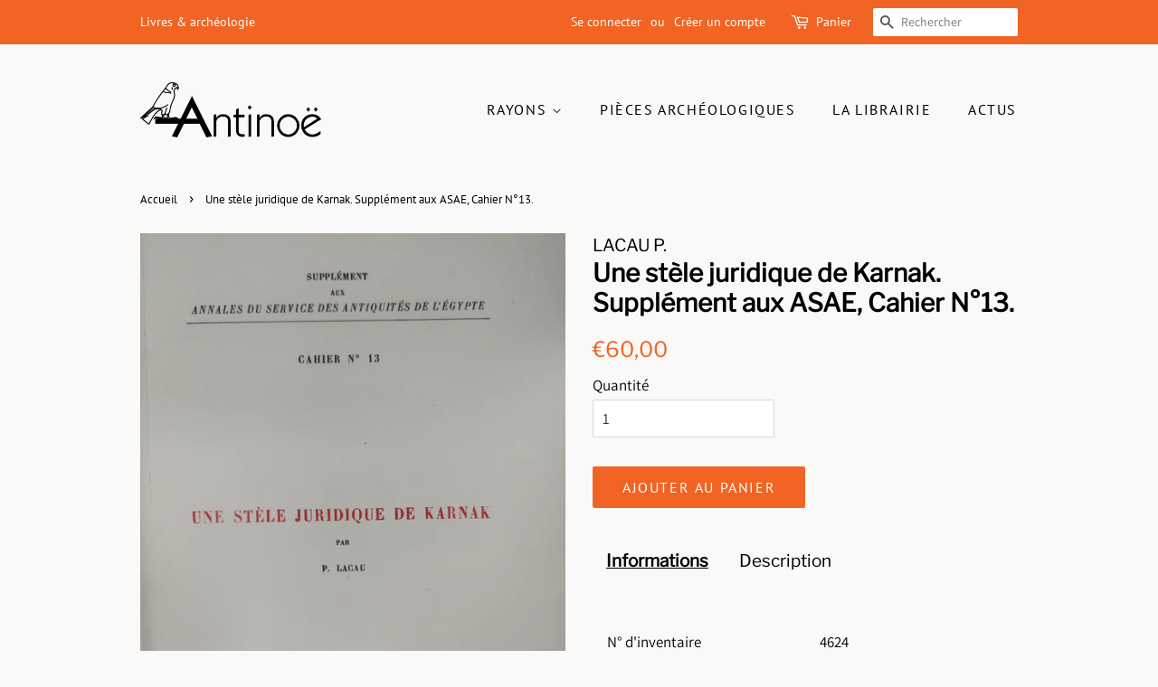

--- FILE ---
content_type: text/html; charset=utf-8
request_url: https://antinoe.fr/products/une-stele-juridique-de-karnak
body_size: 30431
content:
<!doctype html>
<html class="no-js" lang="fr">
<head>

  <!-- Basic page needs ================================================== -->
  <meta charset="utf-8">
  <meta http-equiv="X-UA-Compatible" content="IE=edge,chrome=1">

  
  <link rel="shortcut icon" href="//antinoe.fr/cdn/shop/files/LogoAntinoe_A_Noir_32x32.png?v=1630082996" type="image/png" />
  

  <!-- Title and description ================================================== -->
  <title>
  Une stèle juridique de Karnak. Supplément aux ASAE, Cahier N°13. &ndash; Antinoë
  </title>

  

  <!-- Social meta ================================================== -->
  <!-- /snippets/social-meta-tags.liquid -->




<meta property="og:site_name" content="Antinoë">
<meta property="og:url" content="https://antinoe.fr/products/une-stele-juridique-de-karnak">
<meta property="og:title" content="Une stèle juridique de Karnak. Supplément aux ASAE, Cahier N°13.">
<meta property="og:type" content="product">
<meta property="og:description" content="Librairie et galerie à Brest, spécialisée en archéologie et Beaux-arts. Elle propose des livres neufs et d&#39;occasions, ainsi que des pièces archéologiques du bassin méditerranéen. Sont aussi présentés des expositions, des bijoux de créateurs, des œuvres d&#39;art. Un lieu atypique en plein coeur de Brest.">

  <meta property="og:price:amount" content="60,00">
  <meta property="og:price:currency" content="EUR">

<meta property="og:image" content="http://antinoe.fr/cdn/shop/files/1683042811848_1200x1200.jpg?v=1683042851">
<meta property="og:image:secure_url" content="https://antinoe.fr/cdn/shop/files/1683042811848_1200x1200.jpg?v=1683042851">


<meta name="twitter:card" content="summary_large_image">
<meta name="twitter:title" content="Une stèle juridique de Karnak. Supplément aux ASAE, Cahier N°13.">
<meta name="twitter:description" content="Librairie et galerie à Brest, spécialisée en archéologie et Beaux-arts. Elle propose des livres neufs et d&#39;occasions, ainsi que des pièces archéologiques du bassin méditerranéen. Sont aussi présentés des expositions, des bijoux de créateurs, des œuvres d&#39;art. Un lieu atypique en plein coeur de Brest.">


  <!-- Helpers ================================================== -->
  <link rel="canonical" href="https://antinoe.fr/products/une-stele-juridique-de-karnak">
  <meta name="viewport" content="width=device-width,initial-scale=1">
  <meta name="theme-color" content="#f16423">

  <!-- CSS ================================================== -->
  <link href="//antinoe.fr/cdn/shop/t/2/assets/timber.scss.css?v=163857976924659360141755173605" rel="stylesheet" type="text/css" media="all" />
  <link href="//antinoe.fr/cdn/shop/t/2/assets/theme.scss.css?v=63494219418723540861755173605" rel="stylesheet" type="text/css" media="all" />
  <style data-shopify>
  :root {
    --color-body-text: #000000;
    --color-body: #faf9f7;
  }
</style>


  <script>
    window.theme = window.theme || {};

    var theme = {
      strings: {
        addToCart: "Ajouter au panier",
        soldOut: "Épuisé",
        unavailable: "Non disponible",
        zoomClose: "Fermer (Esc)",
        zoomPrev: "Précédent (flèche gauche)",
        zoomNext: "Suivant (flèche droite)",
        addressError: "Vous ne trouvez pas cette adresse",
        addressNoResults: "Aucun résultat pour cette adresse",
        addressQueryLimit: "Vous avez dépassé la limite de Google utilisation de l'API. Envisager la mise à niveau à un \u003ca href=\"https:\/\/developers.google.com\/maps\/premium\/usage-limits\"\u003erégime spécial\u003c\/a\u003e.",
        authError: "Il y avait un problème authentifier votre compte Google Maps API."
      },
      settings: {
        // Adding some settings to allow the editor to update correctly when they are changed
        enableWideLayout: false,
        typeAccentTransform: true,
        typeAccentSpacing: true,
        baseFontSize: '17px',
        headerBaseFontSize: '28px',
        accentFontSize: '16px'
      },
      variables: {
        mediaQueryMedium: 'screen and (max-width: 768px)',
        bpSmall: false
      },
      moneyFormat: "€{{amount_with_comma_separator}}"
    };document.documentElement.className = document.documentElement.className.replace('no-js', 'supports-js');
  </script>

  <!-- Header hook for plugins ================================================== -->
  <script>window.performance && window.performance.mark && window.performance.mark('shopify.content_for_header.start');</script><meta id="shopify-digital-wallet" name="shopify-digital-wallet" content="/57440436408/digital_wallets/dialog">
<meta name="shopify-checkout-api-token" content="0275387d45dcb81a975885fee905a356">
<meta id="in-context-paypal-metadata" data-shop-id="57440436408" data-venmo-supported="false" data-environment="production" data-locale="fr_FR" data-paypal-v4="true" data-currency="EUR">
<link rel="alternate" hreflang="x-default" href="https://antinoe.fr/products/une-stele-juridique-de-karnak">
<link rel="alternate" hreflang="fr" href="https://antinoe.fr/products/une-stele-juridique-de-karnak">
<link rel="alternate" hreflang="en-AC" href="https://antinoe.fr/en-en/products/une-stele-juridique-de-karnak">
<link rel="alternate" hreflang="fr-AC" href="https://antinoe.fr/fr-en/products/une-stele-juridique-de-karnak">
<link rel="alternate" hreflang="en-AD" href="https://antinoe.fr/en-en/products/une-stele-juridique-de-karnak">
<link rel="alternate" hreflang="fr-AD" href="https://antinoe.fr/fr-en/products/une-stele-juridique-de-karnak">
<link rel="alternate" hreflang="en-AE" href="https://antinoe.fr/en-en/products/une-stele-juridique-de-karnak">
<link rel="alternate" hreflang="fr-AE" href="https://antinoe.fr/fr-en/products/une-stele-juridique-de-karnak">
<link rel="alternate" hreflang="en-AF" href="https://antinoe.fr/en-en/products/une-stele-juridique-de-karnak">
<link rel="alternate" hreflang="fr-AF" href="https://antinoe.fr/fr-en/products/une-stele-juridique-de-karnak">
<link rel="alternate" hreflang="en-AG" href="https://antinoe.fr/en-en/products/une-stele-juridique-de-karnak">
<link rel="alternate" hreflang="fr-AG" href="https://antinoe.fr/fr-en/products/une-stele-juridique-de-karnak">
<link rel="alternate" hreflang="en-AI" href="https://antinoe.fr/en-en/products/une-stele-juridique-de-karnak">
<link rel="alternate" hreflang="fr-AI" href="https://antinoe.fr/fr-en/products/une-stele-juridique-de-karnak">
<link rel="alternate" hreflang="en-AL" href="https://antinoe.fr/en-en/products/une-stele-juridique-de-karnak">
<link rel="alternate" hreflang="fr-AL" href="https://antinoe.fr/fr-en/products/une-stele-juridique-de-karnak">
<link rel="alternate" hreflang="en-AM" href="https://antinoe.fr/en-en/products/une-stele-juridique-de-karnak">
<link rel="alternate" hreflang="fr-AM" href="https://antinoe.fr/fr-en/products/une-stele-juridique-de-karnak">
<link rel="alternate" hreflang="en-AO" href="https://antinoe.fr/en-en/products/une-stele-juridique-de-karnak">
<link rel="alternate" hreflang="fr-AO" href="https://antinoe.fr/fr-en/products/une-stele-juridique-de-karnak">
<link rel="alternate" hreflang="en-AR" href="https://antinoe.fr/en-en/products/une-stele-juridique-de-karnak">
<link rel="alternate" hreflang="fr-AR" href="https://antinoe.fr/fr-en/products/une-stele-juridique-de-karnak">
<link rel="alternate" hreflang="en-AT" href="https://antinoe.fr/en-en/products/une-stele-juridique-de-karnak">
<link rel="alternate" hreflang="fr-AT" href="https://antinoe.fr/fr-en/products/une-stele-juridique-de-karnak">
<link rel="alternate" hreflang="en-AU" href="https://antinoe.fr/en-en/products/une-stele-juridique-de-karnak">
<link rel="alternate" hreflang="fr-AU" href="https://antinoe.fr/fr-en/products/une-stele-juridique-de-karnak">
<link rel="alternate" hreflang="en-AW" href="https://antinoe.fr/en-en/products/une-stele-juridique-de-karnak">
<link rel="alternate" hreflang="fr-AW" href="https://antinoe.fr/fr-en/products/une-stele-juridique-de-karnak">
<link rel="alternate" hreflang="en-AX" href="https://antinoe.fr/en-en/products/une-stele-juridique-de-karnak">
<link rel="alternate" hreflang="fr-AX" href="https://antinoe.fr/fr-en/products/une-stele-juridique-de-karnak">
<link rel="alternate" hreflang="en-AZ" href="https://antinoe.fr/en-en/products/une-stele-juridique-de-karnak">
<link rel="alternate" hreflang="fr-AZ" href="https://antinoe.fr/fr-en/products/une-stele-juridique-de-karnak">
<link rel="alternate" hreflang="en-BA" href="https://antinoe.fr/en-en/products/une-stele-juridique-de-karnak">
<link rel="alternate" hreflang="fr-BA" href="https://antinoe.fr/fr-en/products/une-stele-juridique-de-karnak">
<link rel="alternate" hreflang="en-BB" href="https://antinoe.fr/en-en/products/une-stele-juridique-de-karnak">
<link rel="alternate" hreflang="fr-BB" href="https://antinoe.fr/fr-en/products/une-stele-juridique-de-karnak">
<link rel="alternate" hreflang="en-BD" href="https://antinoe.fr/en-en/products/une-stele-juridique-de-karnak">
<link rel="alternate" hreflang="fr-BD" href="https://antinoe.fr/fr-en/products/une-stele-juridique-de-karnak">
<link rel="alternate" hreflang="en-BE" href="https://antinoe.fr/en-en/products/une-stele-juridique-de-karnak">
<link rel="alternate" hreflang="fr-BE" href="https://antinoe.fr/fr-en/products/une-stele-juridique-de-karnak">
<link rel="alternate" hreflang="en-BF" href="https://antinoe.fr/en-en/products/une-stele-juridique-de-karnak">
<link rel="alternate" hreflang="fr-BF" href="https://antinoe.fr/fr-en/products/une-stele-juridique-de-karnak">
<link rel="alternate" hreflang="en-BG" href="https://antinoe.fr/en-en/products/une-stele-juridique-de-karnak">
<link rel="alternate" hreflang="fr-BG" href="https://antinoe.fr/fr-en/products/une-stele-juridique-de-karnak">
<link rel="alternate" hreflang="en-BH" href="https://antinoe.fr/en-en/products/une-stele-juridique-de-karnak">
<link rel="alternate" hreflang="fr-BH" href="https://antinoe.fr/fr-en/products/une-stele-juridique-de-karnak">
<link rel="alternate" hreflang="en-BI" href="https://antinoe.fr/en-en/products/une-stele-juridique-de-karnak">
<link rel="alternate" hreflang="fr-BI" href="https://antinoe.fr/fr-en/products/une-stele-juridique-de-karnak">
<link rel="alternate" hreflang="en-BJ" href="https://antinoe.fr/en-en/products/une-stele-juridique-de-karnak">
<link rel="alternate" hreflang="fr-BJ" href="https://antinoe.fr/fr-en/products/une-stele-juridique-de-karnak">
<link rel="alternate" hreflang="en-BL" href="https://antinoe.fr/en-en/products/une-stele-juridique-de-karnak">
<link rel="alternate" hreflang="fr-BL" href="https://antinoe.fr/fr-en/products/une-stele-juridique-de-karnak">
<link rel="alternate" hreflang="en-BM" href="https://antinoe.fr/en-en/products/une-stele-juridique-de-karnak">
<link rel="alternate" hreflang="fr-BM" href="https://antinoe.fr/fr-en/products/une-stele-juridique-de-karnak">
<link rel="alternate" hreflang="en-BN" href="https://antinoe.fr/en-en/products/une-stele-juridique-de-karnak">
<link rel="alternate" hreflang="fr-BN" href="https://antinoe.fr/fr-en/products/une-stele-juridique-de-karnak">
<link rel="alternate" hreflang="en-BO" href="https://antinoe.fr/en-en/products/une-stele-juridique-de-karnak">
<link rel="alternate" hreflang="fr-BO" href="https://antinoe.fr/fr-en/products/une-stele-juridique-de-karnak">
<link rel="alternate" hreflang="en-BQ" href="https://antinoe.fr/en-en/products/une-stele-juridique-de-karnak">
<link rel="alternate" hreflang="fr-BQ" href="https://antinoe.fr/fr-en/products/une-stele-juridique-de-karnak">
<link rel="alternate" hreflang="en-BR" href="https://antinoe.fr/en-en/products/une-stele-juridique-de-karnak">
<link rel="alternate" hreflang="fr-BR" href="https://antinoe.fr/fr-en/products/une-stele-juridique-de-karnak">
<link rel="alternate" hreflang="en-BS" href="https://antinoe.fr/en-en/products/une-stele-juridique-de-karnak">
<link rel="alternate" hreflang="fr-BS" href="https://antinoe.fr/fr-en/products/une-stele-juridique-de-karnak">
<link rel="alternate" hreflang="en-BT" href="https://antinoe.fr/en-en/products/une-stele-juridique-de-karnak">
<link rel="alternate" hreflang="fr-BT" href="https://antinoe.fr/fr-en/products/une-stele-juridique-de-karnak">
<link rel="alternate" hreflang="en-BW" href="https://antinoe.fr/en-en/products/une-stele-juridique-de-karnak">
<link rel="alternate" hreflang="fr-BW" href="https://antinoe.fr/fr-en/products/une-stele-juridique-de-karnak">
<link rel="alternate" hreflang="en-BY" href="https://antinoe.fr/en-en/products/une-stele-juridique-de-karnak">
<link rel="alternate" hreflang="fr-BY" href="https://antinoe.fr/fr-en/products/une-stele-juridique-de-karnak">
<link rel="alternate" hreflang="en-BZ" href="https://antinoe.fr/en-en/products/une-stele-juridique-de-karnak">
<link rel="alternate" hreflang="fr-BZ" href="https://antinoe.fr/fr-en/products/une-stele-juridique-de-karnak">
<link rel="alternate" hreflang="en-CA" href="https://antinoe.fr/en-en/products/une-stele-juridique-de-karnak">
<link rel="alternate" hreflang="fr-CA" href="https://antinoe.fr/fr-en/products/une-stele-juridique-de-karnak">
<link rel="alternate" hreflang="en-CC" href="https://antinoe.fr/en-en/products/une-stele-juridique-de-karnak">
<link rel="alternate" hreflang="fr-CC" href="https://antinoe.fr/fr-en/products/une-stele-juridique-de-karnak">
<link rel="alternate" hreflang="en-CD" href="https://antinoe.fr/en-en/products/une-stele-juridique-de-karnak">
<link rel="alternate" hreflang="fr-CD" href="https://antinoe.fr/fr-en/products/une-stele-juridique-de-karnak">
<link rel="alternate" hreflang="en-CF" href="https://antinoe.fr/en-en/products/une-stele-juridique-de-karnak">
<link rel="alternate" hreflang="fr-CF" href="https://antinoe.fr/fr-en/products/une-stele-juridique-de-karnak">
<link rel="alternate" hreflang="en-CG" href="https://antinoe.fr/en-en/products/une-stele-juridique-de-karnak">
<link rel="alternate" hreflang="fr-CG" href="https://antinoe.fr/fr-en/products/une-stele-juridique-de-karnak">
<link rel="alternate" hreflang="en-CH" href="https://antinoe.fr/en-en/products/une-stele-juridique-de-karnak">
<link rel="alternate" hreflang="fr-CH" href="https://antinoe.fr/fr-en/products/une-stele-juridique-de-karnak">
<link rel="alternate" hreflang="en-CI" href="https://antinoe.fr/en-en/products/une-stele-juridique-de-karnak">
<link rel="alternate" hreflang="fr-CI" href="https://antinoe.fr/fr-en/products/une-stele-juridique-de-karnak">
<link rel="alternate" hreflang="en-CK" href="https://antinoe.fr/en-en/products/une-stele-juridique-de-karnak">
<link rel="alternate" hreflang="fr-CK" href="https://antinoe.fr/fr-en/products/une-stele-juridique-de-karnak">
<link rel="alternate" hreflang="en-CL" href="https://antinoe.fr/en-en/products/une-stele-juridique-de-karnak">
<link rel="alternate" hreflang="fr-CL" href="https://antinoe.fr/fr-en/products/une-stele-juridique-de-karnak">
<link rel="alternate" hreflang="en-CM" href="https://antinoe.fr/en-en/products/une-stele-juridique-de-karnak">
<link rel="alternate" hreflang="fr-CM" href="https://antinoe.fr/fr-en/products/une-stele-juridique-de-karnak">
<link rel="alternate" hreflang="en-CN" href="https://antinoe.fr/en-en/products/une-stele-juridique-de-karnak">
<link rel="alternate" hreflang="fr-CN" href="https://antinoe.fr/fr-en/products/une-stele-juridique-de-karnak">
<link rel="alternate" hreflang="en-CO" href="https://antinoe.fr/en-en/products/une-stele-juridique-de-karnak">
<link rel="alternate" hreflang="fr-CO" href="https://antinoe.fr/fr-en/products/une-stele-juridique-de-karnak">
<link rel="alternate" hreflang="en-CR" href="https://antinoe.fr/en-en/products/une-stele-juridique-de-karnak">
<link rel="alternate" hreflang="fr-CR" href="https://antinoe.fr/fr-en/products/une-stele-juridique-de-karnak">
<link rel="alternate" hreflang="en-CV" href="https://antinoe.fr/en-en/products/une-stele-juridique-de-karnak">
<link rel="alternate" hreflang="fr-CV" href="https://antinoe.fr/fr-en/products/une-stele-juridique-de-karnak">
<link rel="alternate" hreflang="en-CW" href="https://antinoe.fr/en-en/products/une-stele-juridique-de-karnak">
<link rel="alternate" hreflang="fr-CW" href="https://antinoe.fr/fr-en/products/une-stele-juridique-de-karnak">
<link rel="alternate" hreflang="en-CX" href="https://antinoe.fr/en-en/products/une-stele-juridique-de-karnak">
<link rel="alternate" hreflang="fr-CX" href="https://antinoe.fr/fr-en/products/une-stele-juridique-de-karnak">
<link rel="alternate" hreflang="en-CY" href="https://antinoe.fr/en-en/products/une-stele-juridique-de-karnak">
<link rel="alternate" hreflang="fr-CY" href="https://antinoe.fr/fr-en/products/une-stele-juridique-de-karnak">
<link rel="alternate" hreflang="en-CZ" href="https://antinoe.fr/en-en/products/une-stele-juridique-de-karnak">
<link rel="alternate" hreflang="fr-CZ" href="https://antinoe.fr/fr-en/products/une-stele-juridique-de-karnak">
<link rel="alternate" hreflang="en-DE" href="https://antinoe.fr/en-en/products/une-stele-juridique-de-karnak">
<link rel="alternate" hreflang="fr-DE" href="https://antinoe.fr/fr-en/products/une-stele-juridique-de-karnak">
<link rel="alternate" hreflang="en-DJ" href="https://antinoe.fr/en-en/products/une-stele-juridique-de-karnak">
<link rel="alternate" hreflang="fr-DJ" href="https://antinoe.fr/fr-en/products/une-stele-juridique-de-karnak">
<link rel="alternate" hreflang="en-DK" href="https://antinoe.fr/en-en/products/une-stele-juridique-de-karnak">
<link rel="alternate" hreflang="fr-DK" href="https://antinoe.fr/fr-en/products/une-stele-juridique-de-karnak">
<link rel="alternate" hreflang="en-DM" href="https://antinoe.fr/en-en/products/une-stele-juridique-de-karnak">
<link rel="alternate" hreflang="fr-DM" href="https://antinoe.fr/fr-en/products/une-stele-juridique-de-karnak">
<link rel="alternate" hreflang="en-DO" href="https://antinoe.fr/en-en/products/une-stele-juridique-de-karnak">
<link rel="alternate" hreflang="fr-DO" href="https://antinoe.fr/fr-en/products/une-stele-juridique-de-karnak">
<link rel="alternate" hreflang="en-DZ" href="https://antinoe.fr/en-en/products/une-stele-juridique-de-karnak">
<link rel="alternate" hreflang="fr-DZ" href="https://antinoe.fr/fr-en/products/une-stele-juridique-de-karnak">
<link rel="alternate" hreflang="en-EC" href="https://antinoe.fr/en-en/products/une-stele-juridique-de-karnak">
<link rel="alternate" hreflang="fr-EC" href="https://antinoe.fr/fr-en/products/une-stele-juridique-de-karnak">
<link rel="alternate" hreflang="en-EE" href="https://antinoe.fr/en-en/products/une-stele-juridique-de-karnak">
<link rel="alternate" hreflang="fr-EE" href="https://antinoe.fr/fr-en/products/une-stele-juridique-de-karnak">
<link rel="alternate" hreflang="en-EG" href="https://antinoe.fr/en-en/products/une-stele-juridique-de-karnak">
<link rel="alternate" hreflang="fr-EG" href="https://antinoe.fr/fr-en/products/une-stele-juridique-de-karnak">
<link rel="alternate" hreflang="en-EH" href="https://antinoe.fr/en-en/products/une-stele-juridique-de-karnak">
<link rel="alternate" hreflang="fr-EH" href="https://antinoe.fr/fr-en/products/une-stele-juridique-de-karnak">
<link rel="alternate" hreflang="en-ER" href="https://antinoe.fr/en-en/products/une-stele-juridique-de-karnak">
<link rel="alternate" hreflang="fr-ER" href="https://antinoe.fr/fr-en/products/une-stele-juridique-de-karnak">
<link rel="alternate" hreflang="en-ES" href="https://antinoe.fr/en-en/products/une-stele-juridique-de-karnak">
<link rel="alternate" hreflang="fr-ES" href="https://antinoe.fr/fr-en/products/une-stele-juridique-de-karnak">
<link rel="alternate" hreflang="en-ET" href="https://antinoe.fr/en-en/products/une-stele-juridique-de-karnak">
<link rel="alternate" hreflang="fr-ET" href="https://antinoe.fr/fr-en/products/une-stele-juridique-de-karnak">
<link rel="alternate" hreflang="en-FI" href="https://antinoe.fr/en-en/products/une-stele-juridique-de-karnak">
<link rel="alternate" hreflang="fr-FI" href="https://antinoe.fr/fr-en/products/une-stele-juridique-de-karnak">
<link rel="alternate" hreflang="en-FJ" href="https://antinoe.fr/en-en/products/une-stele-juridique-de-karnak">
<link rel="alternate" hreflang="fr-FJ" href="https://antinoe.fr/fr-en/products/une-stele-juridique-de-karnak">
<link rel="alternate" hreflang="en-FK" href="https://antinoe.fr/en-en/products/une-stele-juridique-de-karnak">
<link rel="alternate" hreflang="fr-FK" href="https://antinoe.fr/fr-en/products/une-stele-juridique-de-karnak">
<link rel="alternate" hreflang="en-FO" href="https://antinoe.fr/en-en/products/une-stele-juridique-de-karnak">
<link rel="alternate" hreflang="fr-FO" href="https://antinoe.fr/fr-en/products/une-stele-juridique-de-karnak">
<link rel="alternate" hreflang="en-GA" href="https://antinoe.fr/en-en/products/une-stele-juridique-de-karnak">
<link rel="alternate" hreflang="fr-GA" href="https://antinoe.fr/fr-en/products/une-stele-juridique-de-karnak">
<link rel="alternate" hreflang="en-GB" href="https://antinoe.fr/en-en/products/une-stele-juridique-de-karnak">
<link rel="alternate" hreflang="fr-GB" href="https://antinoe.fr/fr-en/products/une-stele-juridique-de-karnak">
<link rel="alternate" hreflang="en-GD" href="https://antinoe.fr/en-en/products/une-stele-juridique-de-karnak">
<link rel="alternate" hreflang="fr-GD" href="https://antinoe.fr/fr-en/products/une-stele-juridique-de-karnak">
<link rel="alternate" hreflang="en-GE" href="https://antinoe.fr/en-en/products/une-stele-juridique-de-karnak">
<link rel="alternate" hreflang="fr-GE" href="https://antinoe.fr/fr-en/products/une-stele-juridique-de-karnak">
<link rel="alternate" hreflang="en-GF" href="https://antinoe.fr/en-en/products/une-stele-juridique-de-karnak">
<link rel="alternate" hreflang="fr-GF" href="https://antinoe.fr/fr-en/products/une-stele-juridique-de-karnak">
<link rel="alternate" hreflang="en-GG" href="https://antinoe.fr/en-en/products/une-stele-juridique-de-karnak">
<link rel="alternate" hreflang="fr-GG" href="https://antinoe.fr/fr-en/products/une-stele-juridique-de-karnak">
<link rel="alternate" hreflang="en-GH" href="https://antinoe.fr/en-en/products/une-stele-juridique-de-karnak">
<link rel="alternate" hreflang="fr-GH" href="https://antinoe.fr/fr-en/products/une-stele-juridique-de-karnak">
<link rel="alternate" hreflang="en-GI" href="https://antinoe.fr/en-en/products/une-stele-juridique-de-karnak">
<link rel="alternate" hreflang="fr-GI" href="https://antinoe.fr/fr-en/products/une-stele-juridique-de-karnak">
<link rel="alternate" hreflang="en-GL" href="https://antinoe.fr/en-en/products/une-stele-juridique-de-karnak">
<link rel="alternate" hreflang="fr-GL" href="https://antinoe.fr/fr-en/products/une-stele-juridique-de-karnak">
<link rel="alternate" hreflang="en-GM" href="https://antinoe.fr/en-en/products/une-stele-juridique-de-karnak">
<link rel="alternate" hreflang="fr-GM" href="https://antinoe.fr/fr-en/products/une-stele-juridique-de-karnak">
<link rel="alternate" hreflang="en-GN" href="https://antinoe.fr/en-en/products/une-stele-juridique-de-karnak">
<link rel="alternate" hreflang="fr-GN" href="https://antinoe.fr/fr-en/products/une-stele-juridique-de-karnak">
<link rel="alternate" hreflang="en-GP" href="https://antinoe.fr/en-en/products/une-stele-juridique-de-karnak">
<link rel="alternate" hreflang="fr-GP" href="https://antinoe.fr/fr-en/products/une-stele-juridique-de-karnak">
<link rel="alternate" hreflang="en-GQ" href="https://antinoe.fr/en-en/products/une-stele-juridique-de-karnak">
<link rel="alternate" hreflang="fr-GQ" href="https://antinoe.fr/fr-en/products/une-stele-juridique-de-karnak">
<link rel="alternate" hreflang="en-GR" href="https://antinoe.fr/en-en/products/une-stele-juridique-de-karnak">
<link rel="alternate" hreflang="fr-GR" href="https://antinoe.fr/fr-en/products/une-stele-juridique-de-karnak">
<link rel="alternate" hreflang="en-GS" href="https://antinoe.fr/en-en/products/une-stele-juridique-de-karnak">
<link rel="alternate" hreflang="fr-GS" href="https://antinoe.fr/fr-en/products/une-stele-juridique-de-karnak">
<link rel="alternate" hreflang="en-GT" href="https://antinoe.fr/en-en/products/une-stele-juridique-de-karnak">
<link rel="alternate" hreflang="fr-GT" href="https://antinoe.fr/fr-en/products/une-stele-juridique-de-karnak">
<link rel="alternate" hreflang="en-GW" href="https://antinoe.fr/en-en/products/une-stele-juridique-de-karnak">
<link rel="alternate" hreflang="fr-GW" href="https://antinoe.fr/fr-en/products/une-stele-juridique-de-karnak">
<link rel="alternate" hreflang="en-GY" href="https://antinoe.fr/en-en/products/une-stele-juridique-de-karnak">
<link rel="alternate" hreflang="fr-GY" href="https://antinoe.fr/fr-en/products/une-stele-juridique-de-karnak">
<link rel="alternate" hreflang="en-HK" href="https://antinoe.fr/en-en/products/une-stele-juridique-de-karnak">
<link rel="alternate" hreflang="fr-HK" href="https://antinoe.fr/fr-en/products/une-stele-juridique-de-karnak">
<link rel="alternate" hreflang="en-HN" href="https://antinoe.fr/en-en/products/une-stele-juridique-de-karnak">
<link rel="alternate" hreflang="fr-HN" href="https://antinoe.fr/fr-en/products/une-stele-juridique-de-karnak">
<link rel="alternate" hreflang="en-HR" href="https://antinoe.fr/en-en/products/une-stele-juridique-de-karnak">
<link rel="alternate" hreflang="fr-HR" href="https://antinoe.fr/fr-en/products/une-stele-juridique-de-karnak">
<link rel="alternate" hreflang="en-HT" href="https://antinoe.fr/en-en/products/une-stele-juridique-de-karnak">
<link rel="alternate" hreflang="fr-HT" href="https://antinoe.fr/fr-en/products/une-stele-juridique-de-karnak">
<link rel="alternate" hreflang="en-HU" href="https://antinoe.fr/en-en/products/une-stele-juridique-de-karnak">
<link rel="alternate" hreflang="fr-HU" href="https://antinoe.fr/fr-en/products/une-stele-juridique-de-karnak">
<link rel="alternate" hreflang="en-ID" href="https://antinoe.fr/en-en/products/une-stele-juridique-de-karnak">
<link rel="alternate" hreflang="fr-ID" href="https://antinoe.fr/fr-en/products/une-stele-juridique-de-karnak">
<link rel="alternate" hreflang="en-IE" href="https://antinoe.fr/en-en/products/une-stele-juridique-de-karnak">
<link rel="alternate" hreflang="fr-IE" href="https://antinoe.fr/fr-en/products/une-stele-juridique-de-karnak">
<link rel="alternate" hreflang="en-IL" href="https://antinoe.fr/en-en/products/une-stele-juridique-de-karnak">
<link rel="alternate" hreflang="fr-IL" href="https://antinoe.fr/fr-en/products/une-stele-juridique-de-karnak">
<link rel="alternate" hreflang="en-IM" href="https://antinoe.fr/en-en/products/une-stele-juridique-de-karnak">
<link rel="alternate" hreflang="fr-IM" href="https://antinoe.fr/fr-en/products/une-stele-juridique-de-karnak">
<link rel="alternate" hreflang="en-IN" href="https://antinoe.fr/en-en/products/une-stele-juridique-de-karnak">
<link rel="alternate" hreflang="fr-IN" href="https://antinoe.fr/fr-en/products/une-stele-juridique-de-karnak">
<link rel="alternate" hreflang="en-IO" href="https://antinoe.fr/en-en/products/une-stele-juridique-de-karnak">
<link rel="alternate" hreflang="fr-IO" href="https://antinoe.fr/fr-en/products/une-stele-juridique-de-karnak">
<link rel="alternate" hreflang="en-IQ" href="https://antinoe.fr/en-en/products/une-stele-juridique-de-karnak">
<link rel="alternate" hreflang="fr-IQ" href="https://antinoe.fr/fr-en/products/une-stele-juridique-de-karnak">
<link rel="alternate" hreflang="en-IS" href="https://antinoe.fr/en-en/products/une-stele-juridique-de-karnak">
<link rel="alternate" hreflang="fr-IS" href="https://antinoe.fr/fr-en/products/une-stele-juridique-de-karnak">
<link rel="alternate" hreflang="en-IT" href="https://antinoe.fr/en-en/products/une-stele-juridique-de-karnak">
<link rel="alternate" hreflang="fr-IT" href="https://antinoe.fr/fr-en/products/une-stele-juridique-de-karnak">
<link rel="alternate" hreflang="en-JE" href="https://antinoe.fr/en-en/products/une-stele-juridique-de-karnak">
<link rel="alternate" hreflang="fr-JE" href="https://antinoe.fr/fr-en/products/une-stele-juridique-de-karnak">
<link rel="alternate" hreflang="en-JM" href="https://antinoe.fr/en-en/products/une-stele-juridique-de-karnak">
<link rel="alternate" hreflang="fr-JM" href="https://antinoe.fr/fr-en/products/une-stele-juridique-de-karnak">
<link rel="alternate" hreflang="en-JO" href="https://antinoe.fr/en-en/products/une-stele-juridique-de-karnak">
<link rel="alternate" hreflang="fr-JO" href="https://antinoe.fr/fr-en/products/une-stele-juridique-de-karnak">
<link rel="alternate" hreflang="en-JP" href="https://antinoe.fr/en-en/products/une-stele-juridique-de-karnak">
<link rel="alternate" hreflang="fr-JP" href="https://antinoe.fr/fr-en/products/une-stele-juridique-de-karnak">
<link rel="alternate" hreflang="en-KE" href="https://antinoe.fr/en-en/products/une-stele-juridique-de-karnak">
<link rel="alternate" hreflang="fr-KE" href="https://antinoe.fr/fr-en/products/une-stele-juridique-de-karnak">
<link rel="alternate" hreflang="en-KG" href="https://antinoe.fr/en-en/products/une-stele-juridique-de-karnak">
<link rel="alternate" hreflang="fr-KG" href="https://antinoe.fr/fr-en/products/une-stele-juridique-de-karnak">
<link rel="alternate" hreflang="en-KH" href="https://antinoe.fr/en-en/products/une-stele-juridique-de-karnak">
<link rel="alternate" hreflang="fr-KH" href="https://antinoe.fr/fr-en/products/une-stele-juridique-de-karnak">
<link rel="alternate" hreflang="en-KI" href="https://antinoe.fr/en-en/products/une-stele-juridique-de-karnak">
<link rel="alternate" hreflang="fr-KI" href="https://antinoe.fr/fr-en/products/une-stele-juridique-de-karnak">
<link rel="alternate" hreflang="en-KM" href="https://antinoe.fr/en-en/products/une-stele-juridique-de-karnak">
<link rel="alternate" hreflang="fr-KM" href="https://antinoe.fr/fr-en/products/une-stele-juridique-de-karnak">
<link rel="alternate" hreflang="en-KN" href="https://antinoe.fr/en-en/products/une-stele-juridique-de-karnak">
<link rel="alternate" hreflang="fr-KN" href="https://antinoe.fr/fr-en/products/une-stele-juridique-de-karnak">
<link rel="alternate" hreflang="en-KR" href="https://antinoe.fr/en-en/products/une-stele-juridique-de-karnak">
<link rel="alternate" hreflang="fr-KR" href="https://antinoe.fr/fr-en/products/une-stele-juridique-de-karnak">
<link rel="alternate" hreflang="en-KW" href="https://antinoe.fr/en-en/products/une-stele-juridique-de-karnak">
<link rel="alternate" hreflang="fr-KW" href="https://antinoe.fr/fr-en/products/une-stele-juridique-de-karnak">
<link rel="alternate" hreflang="en-KY" href="https://antinoe.fr/en-en/products/une-stele-juridique-de-karnak">
<link rel="alternate" hreflang="fr-KY" href="https://antinoe.fr/fr-en/products/une-stele-juridique-de-karnak">
<link rel="alternate" hreflang="en-KZ" href="https://antinoe.fr/en-en/products/une-stele-juridique-de-karnak">
<link rel="alternate" hreflang="fr-KZ" href="https://antinoe.fr/fr-en/products/une-stele-juridique-de-karnak">
<link rel="alternate" hreflang="en-LA" href="https://antinoe.fr/en-en/products/une-stele-juridique-de-karnak">
<link rel="alternate" hreflang="fr-LA" href="https://antinoe.fr/fr-en/products/une-stele-juridique-de-karnak">
<link rel="alternate" hreflang="en-LB" href="https://antinoe.fr/en-en/products/une-stele-juridique-de-karnak">
<link rel="alternate" hreflang="fr-LB" href="https://antinoe.fr/fr-en/products/une-stele-juridique-de-karnak">
<link rel="alternate" hreflang="en-LC" href="https://antinoe.fr/en-en/products/une-stele-juridique-de-karnak">
<link rel="alternate" hreflang="fr-LC" href="https://antinoe.fr/fr-en/products/une-stele-juridique-de-karnak">
<link rel="alternate" hreflang="en-LI" href="https://antinoe.fr/en-en/products/une-stele-juridique-de-karnak">
<link rel="alternate" hreflang="fr-LI" href="https://antinoe.fr/fr-en/products/une-stele-juridique-de-karnak">
<link rel="alternate" hreflang="en-LK" href="https://antinoe.fr/en-en/products/une-stele-juridique-de-karnak">
<link rel="alternate" hreflang="fr-LK" href="https://antinoe.fr/fr-en/products/une-stele-juridique-de-karnak">
<link rel="alternate" hreflang="en-LR" href="https://antinoe.fr/en-en/products/une-stele-juridique-de-karnak">
<link rel="alternate" hreflang="fr-LR" href="https://antinoe.fr/fr-en/products/une-stele-juridique-de-karnak">
<link rel="alternate" hreflang="en-LS" href="https://antinoe.fr/en-en/products/une-stele-juridique-de-karnak">
<link rel="alternate" hreflang="fr-LS" href="https://antinoe.fr/fr-en/products/une-stele-juridique-de-karnak">
<link rel="alternate" hreflang="en-LT" href="https://antinoe.fr/en-en/products/une-stele-juridique-de-karnak">
<link rel="alternate" hreflang="fr-LT" href="https://antinoe.fr/fr-en/products/une-stele-juridique-de-karnak">
<link rel="alternate" hreflang="en-LU" href="https://antinoe.fr/en-en/products/une-stele-juridique-de-karnak">
<link rel="alternate" hreflang="fr-LU" href="https://antinoe.fr/fr-en/products/une-stele-juridique-de-karnak">
<link rel="alternate" hreflang="en-LV" href="https://antinoe.fr/en-en/products/une-stele-juridique-de-karnak">
<link rel="alternate" hreflang="fr-LV" href="https://antinoe.fr/fr-en/products/une-stele-juridique-de-karnak">
<link rel="alternate" hreflang="en-LY" href="https://antinoe.fr/en-en/products/une-stele-juridique-de-karnak">
<link rel="alternate" hreflang="fr-LY" href="https://antinoe.fr/fr-en/products/une-stele-juridique-de-karnak">
<link rel="alternate" hreflang="en-MA" href="https://antinoe.fr/en-en/products/une-stele-juridique-de-karnak">
<link rel="alternate" hreflang="fr-MA" href="https://antinoe.fr/fr-en/products/une-stele-juridique-de-karnak">
<link rel="alternate" hreflang="en-MC" href="https://antinoe.fr/en-en/products/une-stele-juridique-de-karnak">
<link rel="alternate" hreflang="fr-MC" href="https://antinoe.fr/fr-en/products/une-stele-juridique-de-karnak">
<link rel="alternate" hreflang="en-MD" href="https://antinoe.fr/en-en/products/une-stele-juridique-de-karnak">
<link rel="alternate" hreflang="fr-MD" href="https://antinoe.fr/fr-en/products/une-stele-juridique-de-karnak">
<link rel="alternate" hreflang="en-ME" href="https://antinoe.fr/en-en/products/une-stele-juridique-de-karnak">
<link rel="alternate" hreflang="fr-ME" href="https://antinoe.fr/fr-en/products/une-stele-juridique-de-karnak">
<link rel="alternate" hreflang="en-MF" href="https://antinoe.fr/en-en/products/une-stele-juridique-de-karnak">
<link rel="alternate" hreflang="fr-MF" href="https://antinoe.fr/fr-en/products/une-stele-juridique-de-karnak">
<link rel="alternate" hreflang="en-MG" href="https://antinoe.fr/en-en/products/une-stele-juridique-de-karnak">
<link rel="alternate" hreflang="fr-MG" href="https://antinoe.fr/fr-en/products/une-stele-juridique-de-karnak">
<link rel="alternate" hreflang="en-MK" href="https://antinoe.fr/en-en/products/une-stele-juridique-de-karnak">
<link rel="alternate" hreflang="fr-MK" href="https://antinoe.fr/fr-en/products/une-stele-juridique-de-karnak">
<link rel="alternate" hreflang="en-ML" href="https://antinoe.fr/en-en/products/une-stele-juridique-de-karnak">
<link rel="alternate" hreflang="fr-ML" href="https://antinoe.fr/fr-en/products/une-stele-juridique-de-karnak">
<link rel="alternate" hreflang="en-MM" href="https://antinoe.fr/en-en/products/une-stele-juridique-de-karnak">
<link rel="alternate" hreflang="fr-MM" href="https://antinoe.fr/fr-en/products/une-stele-juridique-de-karnak">
<link rel="alternate" hreflang="en-MN" href="https://antinoe.fr/en-en/products/une-stele-juridique-de-karnak">
<link rel="alternate" hreflang="fr-MN" href="https://antinoe.fr/fr-en/products/une-stele-juridique-de-karnak">
<link rel="alternate" hreflang="en-MO" href="https://antinoe.fr/en-en/products/une-stele-juridique-de-karnak">
<link rel="alternate" hreflang="fr-MO" href="https://antinoe.fr/fr-en/products/une-stele-juridique-de-karnak">
<link rel="alternate" hreflang="en-MQ" href="https://antinoe.fr/en-en/products/une-stele-juridique-de-karnak">
<link rel="alternate" hreflang="fr-MQ" href="https://antinoe.fr/fr-en/products/une-stele-juridique-de-karnak">
<link rel="alternate" hreflang="en-MR" href="https://antinoe.fr/en-en/products/une-stele-juridique-de-karnak">
<link rel="alternate" hreflang="fr-MR" href="https://antinoe.fr/fr-en/products/une-stele-juridique-de-karnak">
<link rel="alternate" hreflang="en-MS" href="https://antinoe.fr/en-en/products/une-stele-juridique-de-karnak">
<link rel="alternate" hreflang="fr-MS" href="https://antinoe.fr/fr-en/products/une-stele-juridique-de-karnak">
<link rel="alternate" hreflang="en-MT" href="https://antinoe.fr/en-en/products/une-stele-juridique-de-karnak">
<link rel="alternate" hreflang="fr-MT" href="https://antinoe.fr/fr-en/products/une-stele-juridique-de-karnak">
<link rel="alternate" hreflang="en-MU" href="https://antinoe.fr/en-en/products/une-stele-juridique-de-karnak">
<link rel="alternate" hreflang="fr-MU" href="https://antinoe.fr/fr-en/products/une-stele-juridique-de-karnak">
<link rel="alternate" hreflang="en-MV" href="https://antinoe.fr/en-en/products/une-stele-juridique-de-karnak">
<link rel="alternate" hreflang="fr-MV" href="https://antinoe.fr/fr-en/products/une-stele-juridique-de-karnak">
<link rel="alternate" hreflang="en-MW" href="https://antinoe.fr/en-en/products/une-stele-juridique-de-karnak">
<link rel="alternate" hreflang="fr-MW" href="https://antinoe.fr/fr-en/products/une-stele-juridique-de-karnak">
<link rel="alternate" hreflang="en-MX" href="https://antinoe.fr/en-en/products/une-stele-juridique-de-karnak">
<link rel="alternate" hreflang="fr-MX" href="https://antinoe.fr/fr-en/products/une-stele-juridique-de-karnak">
<link rel="alternate" hreflang="en-MY" href="https://antinoe.fr/en-en/products/une-stele-juridique-de-karnak">
<link rel="alternate" hreflang="fr-MY" href="https://antinoe.fr/fr-en/products/une-stele-juridique-de-karnak">
<link rel="alternate" hreflang="en-MZ" href="https://antinoe.fr/en-en/products/une-stele-juridique-de-karnak">
<link rel="alternate" hreflang="fr-MZ" href="https://antinoe.fr/fr-en/products/une-stele-juridique-de-karnak">
<link rel="alternate" hreflang="en-NA" href="https://antinoe.fr/en-en/products/une-stele-juridique-de-karnak">
<link rel="alternate" hreflang="fr-NA" href="https://antinoe.fr/fr-en/products/une-stele-juridique-de-karnak">
<link rel="alternate" hreflang="en-NC" href="https://antinoe.fr/en-en/products/une-stele-juridique-de-karnak">
<link rel="alternate" hreflang="fr-NC" href="https://antinoe.fr/fr-en/products/une-stele-juridique-de-karnak">
<link rel="alternate" hreflang="en-NE" href="https://antinoe.fr/en-en/products/une-stele-juridique-de-karnak">
<link rel="alternate" hreflang="fr-NE" href="https://antinoe.fr/fr-en/products/une-stele-juridique-de-karnak">
<link rel="alternate" hreflang="en-NF" href="https://antinoe.fr/en-en/products/une-stele-juridique-de-karnak">
<link rel="alternate" hreflang="fr-NF" href="https://antinoe.fr/fr-en/products/une-stele-juridique-de-karnak">
<link rel="alternate" hreflang="en-NG" href="https://antinoe.fr/en-en/products/une-stele-juridique-de-karnak">
<link rel="alternate" hreflang="fr-NG" href="https://antinoe.fr/fr-en/products/une-stele-juridique-de-karnak">
<link rel="alternate" hreflang="en-NI" href="https://antinoe.fr/en-en/products/une-stele-juridique-de-karnak">
<link rel="alternate" hreflang="fr-NI" href="https://antinoe.fr/fr-en/products/une-stele-juridique-de-karnak">
<link rel="alternate" hreflang="en-NL" href="https://antinoe.fr/en-en/products/une-stele-juridique-de-karnak">
<link rel="alternate" hreflang="fr-NL" href="https://antinoe.fr/fr-en/products/une-stele-juridique-de-karnak">
<link rel="alternate" hreflang="en-NO" href="https://antinoe.fr/en-en/products/une-stele-juridique-de-karnak">
<link rel="alternate" hreflang="fr-NO" href="https://antinoe.fr/fr-en/products/une-stele-juridique-de-karnak">
<link rel="alternate" hreflang="en-NP" href="https://antinoe.fr/en-en/products/une-stele-juridique-de-karnak">
<link rel="alternate" hreflang="fr-NP" href="https://antinoe.fr/fr-en/products/une-stele-juridique-de-karnak">
<link rel="alternate" hreflang="en-NR" href="https://antinoe.fr/en-en/products/une-stele-juridique-de-karnak">
<link rel="alternate" hreflang="fr-NR" href="https://antinoe.fr/fr-en/products/une-stele-juridique-de-karnak">
<link rel="alternate" hreflang="en-NU" href="https://antinoe.fr/en-en/products/une-stele-juridique-de-karnak">
<link rel="alternate" hreflang="fr-NU" href="https://antinoe.fr/fr-en/products/une-stele-juridique-de-karnak">
<link rel="alternate" hreflang="en-NZ" href="https://antinoe.fr/en-en/products/une-stele-juridique-de-karnak">
<link rel="alternate" hreflang="fr-NZ" href="https://antinoe.fr/fr-en/products/une-stele-juridique-de-karnak">
<link rel="alternate" hreflang="en-OM" href="https://antinoe.fr/en-en/products/une-stele-juridique-de-karnak">
<link rel="alternate" hreflang="fr-OM" href="https://antinoe.fr/fr-en/products/une-stele-juridique-de-karnak">
<link rel="alternate" hreflang="en-PA" href="https://antinoe.fr/en-en/products/une-stele-juridique-de-karnak">
<link rel="alternate" hreflang="fr-PA" href="https://antinoe.fr/fr-en/products/une-stele-juridique-de-karnak">
<link rel="alternate" hreflang="en-PE" href="https://antinoe.fr/en-en/products/une-stele-juridique-de-karnak">
<link rel="alternate" hreflang="fr-PE" href="https://antinoe.fr/fr-en/products/une-stele-juridique-de-karnak">
<link rel="alternate" hreflang="en-PF" href="https://antinoe.fr/en-en/products/une-stele-juridique-de-karnak">
<link rel="alternate" hreflang="fr-PF" href="https://antinoe.fr/fr-en/products/une-stele-juridique-de-karnak">
<link rel="alternate" hreflang="en-PG" href="https://antinoe.fr/en-en/products/une-stele-juridique-de-karnak">
<link rel="alternate" hreflang="fr-PG" href="https://antinoe.fr/fr-en/products/une-stele-juridique-de-karnak">
<link rel="alternate" hreflang="en-PH" href="https://antinoe.fr/en-en/products/une-stele-juridique-de-karnak">
<link rel="alternate" hreflang="fr-PH" href="https://antinoe.fr/fr-en/products/une-stele-juridique-de-karnak">
<link rel="alternate" hreflang="en-PK" href="https://antinoe.fr/en-en/products/une-stele-juridique-de-karnak">
<link rel="alternate" hreflang="fr-PK" href="https://antinoe.fr/fr-en/products/une-stele-juridique-de-karnak">
<link rel="alternate" hreflang="en-PL" href="https://antinoe.fr/en-en/products/une-stele-juridique-de-karnak">
<link rel="alternate" hreflang="fr-PL" href="https://antinoe.fr/fr-en/products/une-stele-juridique-de-karnak">
<link rel="alternate" hreflang="en-PM" href="https://antinoe.fr/en-en/products/une-stele-juridique-de-karnak">
<link rel="alternate" hreflang="fr-PM" href="https://antinoe.fr/fr-en/products/une-stele-juridique-de-karnak">
<link rel="alternate" hreflang="en-PN" href="https://antinoe.fr/en-en/products/une-stele-juridique-de-karnak">
<link rel="alternate" hreflang="fr-PN" href="https://antinoe.fr/fr-en/products/une-stele-juridique-de-karnak">
<link rel="alternate" hreflang="en-PS" href="https://antinoe.fr/en-en/products/une-stele-juridique-de-karnak">
<link rel="alternate" hreflang="fr-PS" href="https://antinoe.fr/fr-en/products/une-stele-juridique-de-karnak">
<link rel="alternate" hreflang="en-PT" href="https://antinoe.fr/en-en/products/une-stele-juridique-de-karnak">
<link rel="alternate" hreflang="fr-PT" href="https://antinoe.fr/fr-en/products/une-stele-juridique-de-karnak">
<link rel="alternate" hreflang="en-PY" href="https://antinoe.fr/en-en/products/une-stele-juridique-de-karnak">
<link rel="alternate" hreflang="fr-PY" href="https://antinoe.fr/fr-en/products/une-stele-juridique-de-karnak">
<link rel="alternate" hreflang="en-QA" href="https://antinoe.fr/en-en/products/une-stele-juridique-de-karnak">
<link rel="alternate" hreflang="fr-QA" href="https://antinoe.fr/fr-en/products/une-stele-juridique-de-karnak">
<link rel="alternate" hreflang="en-RE" href="https://antinoe.fr/en-en/products/une-stele-juridique-de-karnak">
<link rel="alternate" hreflang="fr-RE" href="https://antinoe.fr/fr-en/products/une-stele-juridique-de-karnak">
<link rel="alternate" hreflang="en-RO" href="https://antinoe.fr/en-en/products/une-stele-juridique-de-karnak">
<link rel="alternate" hreflang="fr-RO" href="https://antinoe.fr/fr-en/products/une-stele-juridique-de-karnak">
<link rel="alternate" hreflang="en-RS" href="https://antinoe.fr/en-en/products/une-stele-juridique-de-karnak">
<link rel="alternate" hreflang="fr-RS" href="https://antinoe.fr/fr-en/products/une-stele-juridique-de-karnak">
<link rel="alternate" hreflang="en-RU" href="https://antinoe.fr/en-en/products/une-stele-juridique-de-karnak">
<link rel="alternate" hreflang="fr-RU" href="https://antinoe.fr/fr-en/products/une-stele-juridique-de-karnak">
<link rel="alternate" hreflang="en-RW" href="https://antinoe.fr/en-en/products/une-stele-juridique-de-karnak">
<link rel="alternate" hreflang="fr-RW" href="https://antinoe.fr/fr-en/products/une-stele-juridique-de-karnak">
<link rel="alternate" hreflang="en-SA" href="https://antinoe.fr/en-en/products/une-stele-juridique-de-karnak">
<link rel="alternate" hreflang="fr-SA" href="https://antinoe.fr/fr-en/products/une-stele-juridique-de-karnak">
<link rel="alternate" hreflang="en-SB" href="https://antinoe.fr/en-en/products/une-stele-juridique-de-karnak">
<link rel="alternate" hreflang="fr-SB" href="https://antinoe.fr/fr-en/products/une-stele-juridique-de-karnak">
<link rel="alternate" hreflang="en-SC" href="https://antinoe.fr/en-en/products/une-stele-juridique-de-karnak">
<link rel="alternate" hreflang="fr-SC" href="https://antinoe.fr/fr-en/products/une-stele-juridique-de-karnak">
<link rel="alternate" hreflang="en-SD" href="https://antinoe.fr/en-en/products/une-stele-juridique-de-karnak">
<link rel="alternate" hreflang="fr-SD" href="https://antinoe.fr/fr-en/products/une-stele-juridique-de-karnak">
<link rel="alternate" hreflang="en-SE" href="https://antinoe.fr/en-en/products/une-stele-juridique-de-karnak">
<link rel="alternate" hreflang="fr-SE" href="https://antinoe.fr/fr-en/products/une-stele-juridique-de-karnak">
<link rel="alternate" hreflang="en-SG" href="https://antinoe.fr/en-en/products/une-stele-juridique-de-karnak">
<link rel="alternate" hreflang="fr-SG" href="https://antinoe.fr/fr-en/products/une-stele-juridique-de-karnak">
<link rel="alternate" hreflang="en-SH" href="https://antinoe.fr/en-en/products/une-stele-juridique-de-karnak">
<link rel="alternate" hreflang="fr-SH" href="https://antinoe.fr/fr-en/products/une-stele-juridique-de-karnak">
<link rel="alternate" hreflang="en-SI" href="https://antinoe.fr/en-en/products/une-stele-juridique-de-karnak">
<link rel="alternate" hreflang="fr-SI" href="https://antinoe.fr/fr-en/products/une-stele-juridique-de-karnak">
<link rel="alternate" hreflang="en-SJ" href="https://antinoe.fr/en-en/products/une-stele-juridique-de-karnak">
<link rel="alternate" hreflang="fr-SJ" href="https://antinoe.fr/fr-en/products/une-stele-juridique-de-karnak">
<link rel="alternate" hreflang="en-SK" href="https://antinoe.fr/en-en/products/une-stele-juridique-de-karnak">
<link rel="alternate" hreflang="fr-SK" href="https://antinoe.fr/fr-en/products/une-stele-juridique-de-karnak">
<link rel="alternate" hreflang="en-SL" href="https://antinoe.fr/en-en/products/une-stele-juridique-de-karnak">
<link rel="alternate" hreflang="fr-SL" href="https://antinoe.fr/fr-en/products/une-stele-juridique-de-karnak">
<link rel="alternate" hreflang="en-SM" href="https://antinoe.fr/en-en/products/une-stele-juridique-de-karnak">
<link rel="alternate" hreflang="fr-SM" href="https://antinoe.fr/fr-en/products/une-stele-juridique-de-karnak">
<link rel="alternate" hreflang="en-SN" href="https://antinoe.fr/en-en/products/une-stele-juridique-de-karnak">
<link rel="alternate" hreflang="fr-SN" href="https://antinoe.fr/fr-en/products/une-stele-juridique-de-karnak">
<link rel="alternate" hreflang="en-SO" href="https://antinoe.fr/en-en/products/une-stele-juridique-de-karnak">
<link rel="alternate" hreflang="fr-SO" href="https://antinoe.fr/fr-en/products/une-stele-juridique-de-karnak">
<link rel="alternate" hreflang="en-SR" href="https://antinoe.fr/en-en/products/une-stele-juridique-de-karnak">
<link rel="alternate" hreflang="fr-SR" href="https://antinoe.fr/fr-en/products/une-stele-juridique-de-karnak">
<link rel="alternate" hreflang="en-SS" href="https://antinoe.fr/en-en/products/une-stele-juridique-de-karnak">
<link rel="alternate" hreflang="fr-SS" href="https://antinoe.fr/fr-en/products/une-stele-juridique-de-karnak">
<link rel="alternate" hreflang="en-ST" href="https://antinoe.fr/en-en/products/une-stele-juridique-de-karnak">
<link rel="alternate" hreflang="fr-ST" href="https://antinoe.fr/fr-en/products/une-stele-juridique-de-karnak">
<link rel="alternate" hreflang="en-SV" href="https://antinoe.fr/en-en/products/une-stele-juridique-de-karnak">
<link rel="alternate" hreflang="fr-SV" href="https://antinoe.fr/fr-en/products/une-stele-juridique-de-karnak">
<link rel="alternate" hreflang="en-SX" href="https://antinoe.fr/en-en/products/une-stele-juridique-de-karnak">
<link rel="alternate" hreflang="fr-SX" href="https://antinoe.fr/fr-en/products/une-stele-juridique-de-karnak">
<link rel="alternate" hreflang="en-SZ" href="https://antinoe.fr/en-en/products/une-stele-juridique-de-karnak">
<link rel="alternate" hreflang="fr-SZ" href="https://antinoe.fr/fr-en/products/une-stele-juridique-de-karnak">
<link rel="alternate" hreflang="en-TA" href="https://antinoe.fr/en-en/products/une-stele-juridique-de-karnak">
<link rel="alternate" hreflang="fr-TA" href="https://antinoe.fr/fr-en/products/une-stele-juridique-de-karnak">
<link rel="alternate" hreflang="en-TC" href="https://antinoe.fr/en-en/products/une-stele-juridique-de-karnak">
<link rel="alternate" hreflang="fr-TC" href="https://antinoe.fr/fr-en/products/une-stele-juridique-de-karnak">
<link rel="alternate" hreflang="en-TD" href="https://antinoe.fr/en-en/products/une-stele-juridique-de-karnak">
<link rel="alternate" hreflang="fr-TD" href="https://antinoe.fr/fr-en/products/une-stele-juridique-de-karnak">
<link rel="alternate" hreflang="en-TF" href="https://antinoe.fr/en-en/products/une-stele-juridique-de-karnak">
<link rel="alternate" hreflang="fr-TF" href="https://antinoe.fr/fr-en/products/une-stele-juridique-de-karnak">
<link rel="alternate" hreflang="en-TG" href="https://antinoe.fr/en-en/products/une-stele-juridique-de-karnak">
<link rel="alternate" hreflang="fr-TG" href="https://antinoe.fr/fr-en/products/une-stele-juridique-de-karnak">
<link rel="alternate" hreflang="en-TH" href="https://antinoe.fr/en-en/products/une-stele-juridique-de-karnak">
<link rel="alternate" hreflang="fr-TH" href="https://antinoe.fr/fr-en/products/une-stele-juridique-de-karnak">
<link rel="alternate" hreflang="en-TJ" href="https://antinoe.fr/en-en/products/une-stele-juridique-de-karnak">
<link rel="alternate" hreflang="fr-TJ" href="https://antinoe.fr/fr-en/products/une-stele-juridique-de-karnak">
<link rel="alternate" hreflang="en-TK" href="https://antinoe.fr/en-en/products/une-stele-juridique-de-karnak">
<link rel="alternate" hreflang="fr-TK" href="https://antinoe.fr/fr-en/products/une-stele-juridique-de-karnak">
<link rel="alternate" hreflang="en-TL" href="https://antinoe.fr/en-en/products/une-stele-juridique-de-karnak">
<link rel="alternate" hreflang="fr-TL" href="https://antinoe.fr/fr-en/products/une-stele-juridique-de-karnak">
<link rel="alternate" hreflang="en-TM" href="https://antinoe.fr/en-en/products/une-stele-juridique-de-karnak">
<link rel="alternate" hreflang="fr-TM" href="https://antinoe.fr/fr-en/products/une-stele-juridique-de-karnak">
<link rel="alternate" hreflang="en-TN" href="https://antinoe.fr/en-en/products/une-stele-juridique-de-karnak">
<link rel="alternate" hreflang="fr-TN" href="https://antinoe.fr/fr-en/products/une-stele-juridique-de-karnak">
<link rel="alternate" hreflang="en-TO" href="https://antinoe.fr/en-en/products/une-stele-juridique-de-karnak">
<link rel="alternate" hreflang="fr-TO" href="https://antinoe.fr/fr-en/products/une-stele-juridique-de-karnak">
<link rel="alternate" hreflang="en-TR" href="https://antinoe.fr/en-en/products/une-stele-juridique-de-karnak">
<link rel="alternate" hreflang="fr-TR" href="https://antinoe.fr/fr-en/products/une-stele-juridique-de-karnak">
<link rel="alternate" hreflang="en-TT" href="https://antinoe.fr/en-en/products/une-stele-juridique-de-karnak">
<link rel="alternate" hreflang="fr-TT" href="https://antinoe.fr/fr-en/products/une-stele-juridique-de-karnak">
<link rel="alternate" hreflang="en-TV" href="https://antinoe.fr/en-en/products/une-stele-juridique-de-karnak">
<link rel="alternate" hreflang="fr-TV" href="https://antinoe.fr/fr-en/products/une-stele-juridique-de-karnak">
<link rel="alternate" hreflang="en-TW" href="https://antinoe.fr/en-en/products/une-stele-juridique-de-karnak">
<link rel="alternate" hreflang="fr-TW" href="https://antinoe.fr/fr-en/products/une-stele-juridique-de-karnak">
<link rel="alternate" hreflang="en-TZ" href="https://antinoe.fr/en-en/products/une-stele-juridique-de-karnak">
<link rel="alternate" hreflang="fr-TZ" href="https://antinoe.fr/fr-en/products/une-stele-juridique-de-karnak">
<link rel="alternate" hreflang="en-UA" href="https://antinoe.fr/en-en/products/une-stele-juridique-de-karnak">
<link rel="alternate" hreflang="fr-UA" href="https://antinoe.fr/fr-en/products/une-stele-juridique-de-karnak">
<link rel="alternate" hreflang="en-UG" href="https://antinoe.fr/en-en/products/une-stele-juridique-de-karnak">
<link rel="alternate" hreflang="fr-UG" href="https://antinoe.fr/fr-en/products/une-stele-juridique-de-karnak">
<link rel="alternate" hreflang="en-UM" href="https://antinoe.fr/en-en/products/une-stele-juridique-de-karnak">
<link rel="alternate" hreflang="fr-UM" href="https://antinoe.fr/fr-en/products/une-stele-juridique-de-karnak">
<link rel="alternate" hreflang="en-US" href="https://antinoe.fr/en-en/products/une-stele-juridique-de-karnak">
<link rel="alternate" hreflang="fr-US" href="https://antinoe.fr/fr-en/products/une-stele-juridique-de-karnak">
<link rel="alternate" hreflang="en-UY" href="https://antinoe.fr/en-en/products/une-stele-juridique-de-karnak">
<link rel="alternate" hreflang="fr-UY" href="https://antinoe.fr/fr-en/products/une-stele-juridique-de-karnak">
<link rel="alternate" hreflang="en-UZ" href="https://antinoe.fr/en-en/products/une-stele-juridique-de-karnak">
<link rel="alternate" hreflang="fr-UZ" href="https://antinoe.fr/fr-en/products/une-stele-juridique-de-karnak">
<link rel="alternate" hreflang="en-VA" href="https://antinoe.fr/en-en/products/une-stele-juridique-de-karnak">
<link rel="alternate" hreflang="fr-VA" href="https://antinoe.fr/fr-en/products/une-stele-juridique-de-karnak">
<link rel="alternate" hreflang="en-VC" href="https://antinoe.fr/en-en/products/une-stele-juridique-de-karnak">
<link rel="alternate" hreflang="fr-VC" href="https://antinoe.fr/fr-en/products/une-stele-juridique-de-karnak">
<link rel="alternate" hreflang="en-VE" href="https://antinoe.fr/en-en/products/une-stele-juridique-de-karnak">
<link rel="alternate" hreflang="fr-VE" href="https://antinoe.fr/fr-en/products/une-stele-juridique-de-karnak">
<link rel="alternate" hreflang="en-VG" href="https://antinoe.fr/en-en/products/une-stele-juridique-de-karnak">
<link rel="alternate" hreflang="fr-VG" href="https://antinoe.fr/fr-en/products/une-stele-juridique-de-karnak">
<link rel="alternate" hreflang="en-VN" href="https://antinoe.fr/en-en/products/une-stele-juridique-de-karnak">
<link rel="alternate" hreflang="fr-VN" href="https://antinoe.fr/fr-en/products/une-stele-juridique-de-karnak">
<link rel="alternate" hreflang="en-VU" href="https://antinoe.fr/en-en/products/une-stele-juridique-de-karnak">
<link rel="alternate" hreflang="fr-VU" href="https://antinoe.fr/fr-en/products/une-stele-juridique-de-karnak">
<link rel="alternate" hreflang="en-WF" href="https://antinoe.fr/en-en/products/une-stele-juridique-de-karnak">
<link rel="alternate" hreflang="fr-WF" href="https://antinoe.fr/fr-en/products/une-stele-juridique-de-karnak">
<link rel="alternate" hreflang="en-WS" href="https://antinoe.fr/en-en/products/une-stele-juridique-de-karnak">
<link rel="alternate" hreflang="fr-WS" href="https://antinoe.fr/fr-en/products/une-stele-juridique-de-karnak">
<link rel="alternate" hreflang="en-XK" href="https://antinoe.fr/en-en/products/une-stele-juridique-de-karnak">
<link rel="alternate" hreflang="fr-XK" href="https://antinoe.fr/fr-en/products/une-stele-juridique-de-karnak">
<link rel="alternate" hreflang="en-YE" href="https://antinoe.fr/en-en/products/une-stele-juridique-de-karnak">
<link rel="alternate" hreflang="fr-YE" href="https://antinoe.fr/fr-en/products/une-stele-juridique-de-karnak">
<link rel="alternate" hreflang="en-YT" href="https://antinoe.fr/en-en/products/une-stele-juridique-de-karnak">
<link rel="alternate" hreflang="fr-YT" href="https://antinoe.fr/fr-en/products/une-stele-juridique-de-karnak">
<link rel="alternate" hreflang="en-ZA" href="https://antinoe.fr/en-en/products/une-stele-juridique-de-karnak">
<link rel="alternate" hreflang="fr-ZA" href="https://antinoe.fr/fr-en/products/une-stele-juridique-de-karnak">
<link rel="alternate" hreflang="en-ZM" href="https://antinoe.fr/en-en/products/une-stele-juridique-de-karnak">
<link rel="alternate" hreflang="fr-ZM" href="https://antinoe.fr/fr-en/products/une-stele-juridique-de-karnak">
<link rel="alternate" hreflang="en-ZW" href="https://antinoe.fr/en-en/products/une-stele-juridique-de-karnak">
<link rel="alternate" hreflang="fr-ZW" href="https://antinoe.fr/fr-en/products/une-stele-juridique-de-karnak">
<link rel="alternate" type="application/json+oembed" href="https://antinoe.fr/products/une-stele-juridique-de-karnak.oembed">
<script async="async" src="/checkouts/internal/preloads.js?locale=fr-FR"></script>
<link rel="preconnect" href="https://shop.app" crossorigin="anonymous">
<script async="async" src="https://shop.app/checkouts/internal/preloads.js?locale=fr-FR&shop_id=57440436408" crossorigin="anonymous"></script>
<script id="apple-pay-shop-capabilities" type="application/json">{"shopId":57440436408,"countryCode":"FR","currencyCode":"EUR","merchantCapabilities":["supports3DS"],"merchantId":"gid:\/\/shopify\/Shop\/57440436408","merchantName":"Antinoë","requiredBillingContactFields":["postalAddress","email"],"requiredShippingContactFields":["postalAddress","email"],"shippingType":"shipping","supportedNetworks":["visa","masterCard","amex","maestro"],"total":{"type":"pending","label":"Antinoë","amount":"1.00"},"shopifyPaymentsEnabled":true,"supportsSubscriptions":true}</script>
<script id="shopify-features" type="application/json">{"accessToken":"0275387d45dcb81a975885fee905a356","betas":["rich-media-storefront-analytics"],"domain":"antinoe.fr","predictiveSearch":true,"shopId":57440436408,"locale":"fr"}</script>
<script>var Shopify = Shopify || {};
Shopify.shop = "antinoe.myshopify.com";
Shopify.locale = "fr";
Shopify.currency = {"active":"EUR","rate":"1.0"};
Shopify.country = "FR";
Shopify.theme = {"name":"Minimal","id":123559248056,"schema_name":"Minimal","schema_version":"12.5.1","theme_store_id":380,"role":"main"};
Shopify.theme.handle = "null";
Shopify.theme.style = {"id":null,"handle":null};
Shopify.cdnHost = "antinoe.fr/cdn";
Shopify.routes = Shopify.routes || {};
Shopify.routes.root = "/";</script>
<script type="module">!function(o){(o.Shopify=o.Shopify||{}).modules=!0}(window);</script>
<script>!function(o){function n(){var o=[];function n(){o.push(Array.prototype.slice.apply(arguments))}return n.q=o,n}var t=o.Shopify=o.Shopify||{};t.loadFeatures=n(),t.autoloadFeatures=n()}(window);</script>
<script>
  window.ShopifyPay = window.ShopifyPay || {};
  window.ShopifyPay.apiHost = "shop.app\/pay";
  window.ShopifyPay.redirectState = null;
</script>
<script id="shop-js-analytics" type="application/json">{"pageType":"product"}</script>
<script defer="defer" async type="module" src="//antinoe.fr/cdn/shopifycloud/shop-js/modules/v2/client.init-shop-cart-sync_BcDpqI9l.fr.esm.js"></script>
<script defer="defer" async type="module" src="//antinoe.fr/cdn/shopifycloud/shop-js/modules/v2/chunk.common_a1Rf5Dlz.esm.js"></script>
<script defer="defer" async type="module" src="//antinoe.fr/cdn/shopifycloud/shop-js/modules/v2/chunk.modal_Djra7sW9.esm.js"></script>
<script type="module">
  await import("//antinoe.fr/cdn/shopifycloud/shop-js/modules/v2/client.init-shop-cart-sync_BcDpqI9l.fr.esm.js");
await import("//antinoe.fr/cdn/shopifycloud/shop-js/modules/v2/chunk.common_a1Rf5Dlz.esm.js");
await import("//antinoe.fr/cdn/shopifycloud/shop-js/modules/v2/chunk.modal_Djra7sW9.esm.js");

  window.Shopify.SignInWithShop?.initShopCartSync?.({"fedCMEnabled":true,"windoidEnabled":true});

</script>
<script>
  window.Shopify = window.Shopify || {};
  if (!window.Shopify.featureAssets) window.Shopify.featureAssets = {};
  window.Shopify.featureAssets['shop-js'] = {"shop-cart-sync":["modules/v2/client.shop-cart-sync_BLrx53Hf.fr.esm.js","modules/v2/chunk.common_a1Rf5Dlz.esm.js","modules/v2/chunk.modal_Djra7sW9.esm.js"],"init-fed-cm":["modules/v2/client.init-fed-cm_C8SUwJ8U.fr.esm.js","modules/v2/chunk.common_a1Rf5Dlz.esm.js","modules/v2/chunk.modal_Djra7sW9.esm.js"],"shop-cash-offers":["modules/v2/client.shop-cash-offers_BBp_MjBM.fr.esm.js","modules/v2/chunk.common_a1Rf5Dlz.esm.js","modules/v2/chunk.modal_Djra7sW9.esm.js"],"shop-login-button":["modules/v2/client.shop-login-button_Dw6kG_iO.fr.esm.js","modules/v2/chunk.common_a1Rf5Dlz.esm.js","modules/v2/chunk.modal_Djra7sW9.esm.js"],"pay-button":["modules/v2/client.pay-button_BJDaAh68.fr.esm.js","modules/v2/chunk.common_a1Rf5Dlz.esm.js","modules/v2/chunk.modal_Djra7sW9.esm.js"],"shop-button":["modules/v2/client.shop-button_DBWL94V3.fr.esm.js","modules/v2/chunk.common_a1Rf5Dlz.esm.js","modules/v2/chunk.modal_Djra7sW9.esm.js"],"avatar":["modules/v2/client.avatar_BTnouDA3.fr.esm.js"],"init-windoid":["modules/v2/client.init-windoid_77FSIiws.fr.esm.js","modules/v2/chunk.common_a1Rf5Dlz.esm.js","modules/v2/chunk.modal_Djra7sW9.esm.js"],"init-shop-for-new-customer-accounts":["modules/v2/client.init-shop-for-new-customer-accounts_QoC3RJm9.fr.esm.js","modules/v2/client.shop-login-button_Dw6kG_iO.fr.esm.js","modules/v2/chunk.common_a1Rf5Dlz.esm.js","modules/v2/chunk.modal_Djra7sW9.esm.js"],"init-shop-email-lookup-coordinator":["modules/v2/client.init-shop-email-lookup-coordinator_D4ioGzPw.fr.esm.js","modules/v2/chunk.common_a1Rf5Dlz.esm.js","modules/v2/chunk.modal_Djra7sW9.esm.js"],"init-shop-cart-sync":["modules/v2/client.init-shop-cart-sync_BcDpqI9l.fr.esm.js","modules/v2/chunk.common_a1Rf5Dlz.esm.js","modules/v2/chunk.modal_Djra7sW9.esm.js"],"shop-toast-manager":["modules/v2/client.shop-toast-manager_B-eIbpHW.fr.esm.js","modules/v2/chunk.common_a1Rf5Dlz.esm.js","modules/v2/chunk.modal_Djra7sW9.esm.js"],"init-customer-accounts":["modules/v2/client.init-customer-accounts_BcBSUbIK.fr.esm.js","modules/v2/client.shop-login-button_Dw6kG_iO.fr.esm.js","modules/v2/chunk.common_a1Rf5Dlz.esm.js","modules/v2/chunk.modal_Djra7sW9.esm.js"],"init-customer-accounts-sign-up":["modules/v2/client.init-customer-accounts-sign-up_DvG__VHD.fr.esm.js","modules/v2/client.shop-login-button_Dw6kG_iO.fr.esm.js","modules/v2/chunk.common_a1Rf5Dlz.esm.js","modules/v2/chunk.modal_Djra7sW9.esm.js"],"shop-follow-button":["modules/v2/client.shop-follow-button_Dnx6fDH9.fr.esm.js","modules/v2/chunk.common_a1Rf5Dlz.esm.js","modules/v2/chunk.modal_Djra7sW9.esm.js"],"checkout-modal":["modules/v2/client.checkout-modal_BDH3MUqJ.fr.esm.js","modules/v2/chunk.common_a1Rf5Dlz.esm.js","modules/v2/chunk.modal_Djra7sW9.esm.js"],"shop-login":["modules/v2/client.shop-login_CV9Paj8R.fr.esm.js","modules/v2/chunk.common_a1Rf5Dlz.esm.js","modules/v2/chunk.modal_Djra7sW9.esm.js"],"lead-capture":["modules/v2/client.lead-capture_DGQOTB4e.fr.esm.js","modules/v2/chunk.common_a1Rf5Dlz.esm.js","modules/v2/chunk.modal_Djra7sW9.esm.js"],"payment-terms":["modules/v2/client.payment-terms_BQYK7nq4.fr.esm.js","modules/v2/chunk.common_a1Rf5Dlz.esm.js","modules/v2/chunk.modal_Djra7sW9.esm.js"]};
</script>
<script id="__st">var __st={"a":57440436408,"offset":3600,"reqid":"25065591-d242-45a9-a4fb-da854f0f238c-1769360979","pageurl":"antinoe.fr\/products\/une-stele-juridique-de-karnak","u":"c3ab56e28b07","p":"product","rtyp":"product","rid":6710961471672};</script>
<script>window.ShopifyPaypalV4VisibilityTracking = true;</script>
<script id="captcha-bootstrap">!function(){'use strict';const t='contact',e='account',n='new_comment',o=[[t,t],['blogs',n],['comments',n],[t,'customer']],c=[[e,'customer_login'],[e,'guest_login'],[e,'recover_customer_password'],[e,'create_customer']],r=t=>t.map((([t,e])=>`form[action*='/${t}']:not([data-nocaptcha='true']) input[name='form_type'][value='${e}']`)).join(','),a=t=>()=>t?[...document.querySelectorAll(t)].map((t=>t.form)):[];function s(){const t=[...o],e=r(t);return a(e)}const i='password',u='form_key',d=['recaptcha-v3-token','g-recaptcha-response','h-captcha-response',i],f=()=>{try{return window.sessionStorage}catch{return}},m='__shopify_v',_=t=>t.elements[u];function p(t,e,n=!1){try{const o=window.sessionStorage,c=JSON.parse(o.getItem(e)),{data:r}=function(t){const{data:e,action:n}=t;return t[m]||n?{data:e,action:n}:{data:t,action:n}}(c);for(const[e,n]of Object.entries(r))t.elements[e]&&(t.elements[e].value=n);n&&o.removeItem(e)}catch(o){console.error('form repopulation failed',{error:o})}}const l='form_type',E='cptcha';function T(t){t.dataset[E]=!0}const w=window,h=w.document,L='Shopify',v='ce_forms',y='captcha';let A=!1;((t,e)=>{const n=(g='f06e6c50-85a8-45c8-87d0-21a2b65856fe',I='https://cdn.shopify.com/shopifycloud/storefront-forms-hcaptcha/ce_storefront_forms_captcha_hcaptcha.v1.5.2.iife.js',D={infoText:'Protégé par hCaptcha',privacyText:'Confidentialité',termsText:'Conditions'},(t,e,n)=>{const o=w[L][v],c=o.bindForm;if(c)return c(t,g,e,D).then(n);var r;o.q.push([[t,g,e,D],n]),r=I,A||(h.body.append(Object.assign(h.createElement('script'),{id:'captcha-provider',async:!0,src:r})),A=!0)});var g,I,D;w[L]=w[L]||{},w[L][v]=w[L][v]||{},w[L][v].q=[],w[L][y]=w[L][y]||{},w[L][y].protect=function(t,e){n(t,void 0,e),T(t)},Object.freeze(w[L][y]),function(t,e,n,w,h,L){const[v,y,A,g]=function(t,e,n){const i=e?o:[],u=t?c:[],d=[...i,...u],f=r(d),m=r(i),_=r(d.filter((([t,e])=>n.includes(e))));return[a(f),a(m),a(_),s()]}(w,h,L),I=t=>{const e=t.target;return e instanceof HTMLFormElement?e:e&&e.form},D=t=>v().includes(t);t.addEventListener('submit',(t=>{const e=I(t);if(!e)return;const n=D(e)&&!e.dataset.hcaptchaBound&&!e.dataset.recaptchaBound,o=_(e),c=g().includes(e)&&(!o||!o.value);(n||c)&&t.preventDefault(),c&&!n&&(function(t){try{if(!f())return;!function(t){const e=f();if(!e)return;const n=_(t);if(!n)return;const o=n.value;o&&e.removeItem(o)}(t);const e=Array.from(Array(32),(()=>Math.random().toString(36)[2])).join('');!function(t,e){_(t)||t.append(Object.assign(document.createElement('input'),{type:'hidden',name:u})),t.elements[u].value=e}(t,e),function(t,e){const n=f();if(!n)return;const o=[...t.querySelectorAll(`input[type='${i}']`)].map((({name:t})=>t)),c=[...d,...o],r={};for(const[a,s]of new FormData(t).entries())c.includes(a)||(r[a]=s);n.setItem(e,JSON.stringify({[m]:1,action:t.action,data:r}))}(t,e)}catch(e){console.error('failed to persist form',e)}}(e),e.submit())}));const S=(t,e)=>{t&&!t.dataset[E]&&(n(t,e.some((e=>e===t))),T(t))};for(const o of['focusin','change'])t.addEventListener(o,(t=>{const e=I(t);D(e)&&S(e,y())}));const B=e.get('form_key'),M=e.get(l),P=B&&M;t.addEventListener('DOMContentLoaded',(()=>{const t=y();if(P)for(const e of t)e.elements[l].value===M&&p(e,B);[...new Set([...A(),...v().filter((t=>'true'===t.dataset.shopifyCaptcha))])].forEach((e=>S(e,t)))}))}(h,new URLSearchParams(w.location.search),n,t,e,['guest_login'])})(!0,!0)}();</script>
<script integrity="sha256-4kQ18oKyAcykRKYeNunJcIwy7WH5gtpwJnB7kiuLZ1E=" data-source-attribution="shopify.loadfeatures" defer="defer" src="//antinoe.fr/cdn/shopifycloud/storefront/assets/storefront/load_feature-a0a9edcb.js" crossorigin="anonymous"></script>
<script crossorigin="anonymous" defer="defer" src="//antinoe.fr/cdn/shopifycloud/storefront/assets/shopify_pay/storefront-65b4c6d7.js?v=20250812"></script>
<script data-source-attribution="shopify.dynamic_checkout.dynamic.init">var Shopify=Shopify||{};Shopify.PaymentButton=Shopify.PaymentButton||{isStorefrontPortableWallets:!0,init:function(){window.Shopify.PaymentButton.init=function(){};var t=document.createElement("script");t.src="https://antinoe.fr/cdn/shopifycloud/portable-wallets/latest/portable-wallets.fr.js",t.type="module",document.head.appendChild(t)}};
</script>
<script data-source-attribution="shopify.dynamic_checkout.buyer_consent">
  function portableWalletsHideBuyerConsent(e){var t=document.getElementById("shopify-buyer-consent"),n=document.getElementById("shopify-subscription-policy-button");t&&n&&(t.classList.add("hidden"),t.setAttribute("aria-hidden","true"),n.removeEventListener("click",e))}function portableWalletsShowBuyerConsent(e){var t=document.getElementById("shopify-buyer-consent"),n=document.getElementById("shopify-subscription-policy-button");t&&n&&(t.classList.remove("hidden"),t.removeAttribute("aria-hidden"),n.addEventListener("click",e))}window.Shopify?.PaymentButton&&(window.Shopify.PaymentButton.hideBuyerConsent=portableWalletsHideBuyerConsent,window.Shopify.PaymentButton.showBuyerConsent=portableWalletsShowBuyerConsent);
</script>
<script data-source-attribution="shopify.dynamic_checkout.cart.bootstrap">document.addEventListener("DOMContentLoaded",(function(){function t(){return document.querySelector("shopify-accelerated-checkout-cart, shopify-accelerated-checkout")}if(t())Shopify.PaymentButton.init();else{new MutationObserver((function(e,n){t()&&(Shopify.PaymentButton.init(),n.disconnect())})).observe(document.body,{childList:!0,subtree:!0})}}));
</script>
<script id='scb4127' type='text/javascript' async='' src='https://antinoe.fr/cdn/shopifycloud/privacy-banner/storefront-banner.js'></script><link id="shopify-accelerated-checkout-styles" rel="stylesheet" media="screen" href="https://antinoe.fr/cdn/shopifycloud/portable-wallets/latest/accelerated-checkout-backwards-compat.css" crossorigin="anonymous">
<style id="shopify-accelerated-checkout-cart">
        #shopify-buyer-consent {
  margin-top: 1em;
  display: inline-block;
  width: 100%;
}

#shopify-buyer-consent.hidden {
  display: none;
}

#shopify-subscription-policy-button {
  background: none;
  border: none;
  padding: 0;
  text-decoration: underline;
  font-size: inherit;
  cursor: pointer;
}

#shopify-subscription-policy-button::before {
  box-shadow: none;
}

      </style>

<script>window.performance && window.performance.mark && window.performance.mark('shopify.content_for_header.end');</script>

  <script src="//antinoe.fr/cdn/shop/t/2/assets/jquery-2.2.3.min.js?v=58211863146907186831622924496" type="text/javascript"></script>

  <script src="//antinoe.fr/cdn/shop/t/2/assets/lazysizes.min.js?v=155223123402716617051622924497" async="async"></script>

  
  

  <!-- Algolia head -->
    <script src="//antinoe.fr/cdn/shop/t/2/assets/algolia_config.js?v=105694066981203565701626840394" type="text/javascript"></script>






<script type="text/template" id="template_algolia_money_format">€{{amount_with_comma_separator}}
</script>
<script type="text/template" id="template_algolia_current_collection_id">{
    "currentCollectionID": 
}
</script>
<script type="text/template" id="template_algolia_autocomplete"><div class="
  aa-columns-container

  [[# with.articles ]] aa-with-articles [[/ with.articles ]]
  [[^ with.articles ]] aa-without-articles [[/ with.articles ]]

  [[# with.collections ]] aa-with-collections [[/ with.collections ]]
  [[^ with.collections ]] aa-without-collections [[/ with.collections ]]

  [[# with.footer ]] aa-with-footer [[/ with.footer ]]
  [[^ with.footer ]] aa-without-footer [[/ with.footer ]]

  [[# with.poweredBy ]] aa-with-powered-by [[/ with.poweredBy ]]
  [[^ with.poweredBy ]] aa-without-powered-by [[/ with.poweredBy ]]

  [[# with.products ]] aa-with-products [[/ with.products ]]
  [[^ with.products ]] aa-without-products [[/ with.products ]]

  [[# with.pages ]] aa-with-pages [[/ with.pages ]]
  [[^ with.pages ]] aa-without-pages [[/ with.pages ]]
">
  <div class="aa-dataset-products aa-right-column"></div>

  <div class="aa-left-column">
    <div class="aa-collections">
      <div class="aa-collections-header">
        Collections
      </div>
      <div class="aa-dataset-collections"></div>
    </div>

    <div class="aa-articles">
      <div class="aa-articles-header">
        Blog posts
      </div>
      <div class="aa-dataset-articles"></div>
    </div>

    <div class="aa-pages">
      <div class="aa-pages-header">
        Pages
      </div>
      <div class="aa-dataset-pages"></div>
    </div>

    <div class="aa-powered-by">
      <a
        class="aa-powered-by-logo"
        href="https://www.algolia.com/?utm_source=shopify&utm_medium=link&utm_campaign=autocomplete-[[ storeName ]]"
      ></a>
    </div>
  </div>
</div>
</script>
<script type="text/template" id="template_algolia_autocomplete.css">.algolia-autocomplete {
  box-sizing: border-box;

  background: white;
  border: 1px solid #CCC;
  border-top: 2px solid [[ colors.main ]];

  z-index: 10000 !important;

  color: black;

  text-align: left;
}

.aa-dropdown-menu .aa-highlight {
  color: black;
  font-weight: bold;
}

.aa-dropdown-menu .aa-cursor {
  cursor: pointer;
  background: #f8f8f8;
}

/* Resets */
.aa-dropdown-menu div,
.aa-dropdown-menu p,
.aa-dropdown-menu span,
.aa-dropdown-menu a {
  box-sizing: border-box;

  margin: 0;
  padding: 0;

  line-height: 1;
  font-size: initial;
}

/* Links */
.aa-dropdown-menu a,
.aa-dropdown-menu a:hover,
.aa-dropdown-menu a:focus,
.aa-dropdown-menu a:active {
  font-weight: initial;
  font-style: initial;
  text-decoration: initial;

  color: [[ colors.main ]];
}

.aa-dropdown-menu a:hover,
.aa-dropdown-menu a:focus,
.aa-dropdown-menu a:active {
  text-decoration: underline;
}

/* Column layout */
.aa-dropdown-menu .aa-left-column,
.aa-dropdown-menu .aa-right-column {
  position: relative;

  padding: 24px 24px 0 24px;
}

.aa-dropdown-menu-size-xs .aa-left-column,
.aa-dropdown-menu-size-xs .aa-right-column,
.aa-dropdown-menu-size-sm .aa-left-column,
.aa-dropdown-menu-size-sm .aa-right-column {
  padding: 24px 12px 0 12px;
}

.aa-dropdown-menu .aa-with-powered-by .aa-left-column {
  padding-bottom: 48px;
}

.aa-dropdown-menu-size-xs .aa-left-column,
.aa-dropdown-menu-size-sm .aa-left-column {
  padding-top: 0;
  padding-bottom: 32px;
}

.aa-dropdown-menu-size-xs .aa-without-powered-by .aa-left-column,
.aa-dropdown-menu-size-sm .aa-without-powered-by .aa-left-column {
  padding-bottom: 0;
}

.aa-dropdown-menu-size-lg .aa-columns-container {
  direction: rtl;

  width: 100%;

  display: table;
  table-layout: fixed;
}

.aa-dropdown-menu-size-lg .aa-left-column,
.aa-dropdown-menu-size-lg .aa-right-column {
  display: table-cell;
  direction: ltr;
  vertical-align: top;
}

.aa-dropdown-menu-size-lg .aa-left-column {
  width: 30%;
}

.aa-dropdown-menu-size-lg .aa-without-articles.aa-without-collections .aa-left-column {
  display: none;
}

.aa-dropdown-menu-size-lg .aa-without-products .aa-left-column {
  width: 100%;
}

.aa-dropdown-menu-size-lg .aa-right-column {
  width: 70%;
  border-left: 1px solid #ebebeb;

  padding-bottom: 64px;
}

.aa-dropdown-menu-size-lg .aa-without-footer .aa-right-column {
  padding-bottom: 0;
}

.aa-dropdown-menu-size-lg .aa-without-articles.aa-without-collections .aa-right-column {
  width: 100%;
  border-left: none;
}

.aa-dropdown-menu-size-lg .aa-without-products .aa-right-column {
  display: none;
}

/* Products group */
.aa-dropdown-menu .aa-dataset-products .aa-suggestions:after {
  content: '';
  display: block;
  clear: both;
}

.aa-dropdown-menu .aa-without-products .aa-dataset-products {
  display: none;
}

.aa-dropdown-menu .aa-products-empty {
  margin-bottom: 16px;
}

.aa-dropdown-menu .aa-products-empty .aa-no-result {
  color: [[ colors.secondary ]];
}

.aa-dropdown-menu .aa-products-empty .aa-see-all {
  margin-top: 8px;
}

/* Product */
.aa-dropdown-menu .aa-dataset-products .aa-suggestion {
  float: left;

  width: 50%;

  margin-bottom: 16px;
  margin-top: -4px; /* -$v_padding */
}

.aa-dropdown-menu-size-xs .aa-dataset-products .aa-suggestion,
.aa-dropdown-menu-size-sm .aa-dataset-products .aa-suggestion {
  width: 100%;
}

.aa-dropdown-menu .aa-product {
  position: relative;
  min-height: 56px; /* $img_size + 2 * $v_padding */

  padding: 4px 16px; /* $v_padding, $h_padding */
}

.aa-dropdown-menu .aa-product-picture {
  position: absolute;

  width: 48px; /* $img_size */
  height: 48px; /* $img_size */

  top: 4px; /* $v_padding */
  left: 16px; /* $h_padding */

  background-position: center center;
  background-size: contain;
  background-repeat: no-repeat;
}

.aa-dropdown-menu .aa-product-text {
  margin-left: 64px; /* $img_size + $h_padding */
}

.aa-dropdown-menu-size-xs .aa-product {
  padding: 4px;
}

.aa-dropdown-menu-size-xs .aa-product-picture {
  display: none;
}

.aa-dropdown-menu-size-xs .aa-product-text {
  margin: 0;
}

.aa-dropdown-menu .aa-product-info {
  font-size: 0.85em;
  color: [[ colors.secondary ]];
}

.aa-dropdown-menu .aa-product-info .aa-highlight {
  font-size: 1em;
}

.aa-dropdown-menu .aa-product-price {
  color: [[ colors.main ]];
}

.aa-dropdown-menu .aa-product-title,
.aa-dropdown-menu .aa-product-info {
  width: 100%;

  margin-top: -0.4em;

  white-space: nowrap;
  overflow: hidden;
  text-overflow: ellipsis;

  line-height: 1.5;
}

/* Collections, Articles & Pages */
.aa-dropdown-menu .aa-without-collections .aa-collections {
  display: none;
}

.aa-dropdown-menu .aa-without-articles .aa-articles {
  display: none;
}

.aa-dropdown-menu .aa-without-pages .aa-pages {
  display: none;
}

.aa-dropdown-menu .aa-collections,
.aa-dropdown-menu .aa-articles,
.aa-dropdown-menu .aa-pages {
  margin-bottom: 24px;
}

.aa-dropdown-menu .aa-collections-empty .aa-no-result,
.aa-dropdown-menu .aa-articles-empty .aa-no-result,
.aa-dropdown-menu .aa-pages-empty .aa-no-result {
  opacity: 0.7;
}

.aa-dropdown-menu .aa-collections-header,
.aa-dropdown-menu .aa-articles-header,
.aa-dropdown-menu .aa-pages-header {
  margin-bottom: 8px;

  text-transform: uppercase;
  font-weight: bold;
  font-size: 0.8em;

  color: [[ colors.secondary ]];
}

.aa-dropdown-menu .aa-collection,
.aa-dropdown-menu .aa-article,
.aa-dropdown-menu .aa-page {
  padding: 4px;
}

/* Footer */

.aa-dropdown-menu .aa-footer {
  display: block;

  width: 100%;

  position: absolute;
  left: 0;
  bottom: 0;

  padding: 16px 48px;

  background-color: #f8f8f8;
}

.aa-dropdown-menu-size-xs .aa-footer,
.aa-dropdown-menu-size-sm .aa-footer,
.aa-dropdown-menu-size-md .aa-footer {
  display: none;
}

/* Powered By */

.aa-dropdown-menu .aa-without-powered-by .aa-powered-by {
  display: none;
}

.aa-dropdown-menu .aa-powered-by {
  width: 100%;

  position: absolute;
  left: 0;
  bottom: 16px;

  text-align: center;
  font-size: 0.8em;
  color: [[ colors.secondary ]];
}

.aa-dropdown-menu .aa-powered-by-logo {
  display: inline-block;

  width: 142px;
  height: 24px;

  margin-bottom: -6px;

  background-position: center center;
  background-size: contain;
  background-repeat: no-repeat;
  background-image: url([data-uri]);
}
</script>
<script type="text/template" id="template_algolia_autocomplete_pages_empty"><div class="aa-pages-empty">
  <div class="aa-no-result">
    [[ translations.noPageFound ]]
  </div>
</div>
</script>
<script type="text/template" id="template_algolia_autocomplete_page"><div class="aa-page">
  <div class="aa-picture" style="background-image: url('[[# helpers.iconImage ]][[/ helpers.iconImage ]]')"></div>
  <div class="aa-text">
    <span class="aa-title">[[& _highlightResult.title.value ]]</span>
  </div>
</div>
</script>
<script type="text/template" id="template_algolia_autocomplete_collection"><div class="aa-collection">
  <div class="aa-picture" style="background-image: url('[[# helpers.iconImage ]][[/ helpers.iconImage ]]')"></div>
  <div class="aa-text">
    <span class="aa-title">[[& _highlightResult.title.value ]]</span>
  </div>
</div>
</script>
<script type="text/template" id="template_algolia_autocomplete_collections_empty"><div class="aa-collections-empty">
  <div class="aa-no-result">
    [[ translations.noCollectionFound ]]
  </div>
</div>
</script>
<script type="text/template" id="template_algolia_autocomplete_article"><div class="aa-article">
  <div class="aa-text">
    <span class="aa-title">[[& _highlightResult.title.value ]]</span>
  </div>
</div>
</script>
<script type="text/template" id="template_algolia_autocomplete_articles_empty"><div class="aa-articles-empty">
  <div class="aa-no-result">
    No article found
  </div>
</div>
</script>
<script type="text/template" id="template_algolia_autocomplete_product"><div data-algolia-index="[[ _index ]]" data-algolia-position="[[ _position ]]" data-algolia-queryid="[[ queryID ]]" data-algolia-objectid="[[ objectID ]]" class="aa-product">
  <div class="aa-product-picture" style="background-image: url('[[# helpers.thumbImage ]][[/ helpers.thumbImage ]]')"></div>
  <div class="aa-product-text">
    <p class="aa-product-title">
      [[# helpers.fullHTMLTitle ]][[/ helpers.fullHTMLTitle ]]
    </p>
    <p class="aa-product-info">
      [[# product_type ]]
        [[& _highlightResult.product_type.value ]]
      [[/ product_type ]]
      [[# vendor ]]
        [[# helpers.by ]] [[& _highlightResult.vendor.value ]] [[/ helpers.by ]]
      [[/ vendor ]]
    </p>
    <p class="aa-product-price">
      [[# helpers.autocompletePrice ]][[/ helpers.autocompletePrice ]]
    </p>
  </div>
</div>
</script>
<script type="text/template" id="template_algolia_autocomplete_products_empty"><div class="aa-products-empty">
  <p class="aa-no-result">
    [[# helpers.no_result_for ]] "[[ query ]]" [[/ helpers.no_result_for]]
  </p>

  <p class="aa-see-all">
    <a href="/search?q=">
      [[ translations.allProducts ]]
    </a>
  </p>
</div>
</script>
<script type="text/template" id="template_algolia_autocomplete_footer"><div class="aa-footer">
  [[ translations.allProducts ]]
  <a class="aa-footer-link" href="/search?q=[[ query ]]">
    [[ translations.matching ]]
    <span class="aa-query">
      "[[ query ]]"
    </span>
  </a>
  (<span class="aa-nbhits">[[# helpers.formatNumber ]][[ nbHits ]][[/ helpers.formatNumber ]]</span>)
</div>
</script>
<script type="text/template" id="template_algolia_instant_search"><div class="ais-page">
  <div class="ais-facets-button">
    Show filters
  </div>
  <div class="ais-facets">
      <div class="ais-clear-refinements-container"></div>
      <div class="ais-current-refined-values-container"></div>
    [[# facets ]]
      <div class="ais-facet-[[ type ]] ais-facet-[[ escapedName ]]">
        <div class="ais-range-slider--header ais-facet--header ais-header">[[ title ]]</div>
        <div class="ais-facet-[[ escapedName ]]-container"></div>
      </div>
    [[/ facets ]]
  </div>
  <div class="ais-block">
    <div class="ais-input">
      <div class="ais-input--label">
        [[ translations.search ]]
      </div>
      <div class="ais-search-box-container"></div>
      <div class="ais-input-button">
        <div class="ais-clear-input-icon"></div>
        <a title="Search by Algolia - Click to know more" href="https://www.algolia.com/?utm_source=shopify&utm_medium=link&utm_campaign=instantsearch-[[ storeName ]]">
          <div class="ais-algolia-icon"></div>
        </a>
      </div>
    </div>
    <div class="ais-search-header">
      <div class="ais-stats-container"></div>
      <div class="ais-change-display">
        <span class="ais-change-display-block ais-change-display-selected"><i class="fa fa-th-large"></i></span>
        <span class="ais-change-display-list"><i class="fa fa-th-list"></i></span>
      </div>
      <div class="ais-sort">
        [[# multipleSortOrders ]]
        [[ translations.sortBy ]] <span class="ais-sort-orders-container"></span>
        [[/ multipleSortOrders ]]

        [[^ multipleSortOrders ]]
        [[ translations.sortBy ]] [[ translations.relevance ]]
        [[/ multipleSortOrders ]]
      </div>
    </div>
    <div class="ais-hits-container ais-results-as-block"></div>
  </div>
  <div class="ais-pagination-container"></div>
</div>
</script>
<script type="text/template" id="template_algolia_instant_search.css">.ais-page .aa-highlight {
  color: black;
  font-weight: bold;
}

/* Resets */
.ais-page div,
.ais-page p,
.ais-page span,
.ais-page a,
.ais-page ul,
.ais-page li,
.ais-page input {
  box-sizing: border-box;

  margin: 0;
  padding: 0;

  line-height: 1;
  font-size: initial;
}

.ais-page ol,
.ais-page ul {
  list-style: none;
}

.ais-page input {
  padding-left: 24px !important;
}

/* Links */
.ais-page .ais-link,
.ais-page a,
.ais-page a:hover,
.ais-page a:focus,
.ais-page a:active {
  font-weight: initial;
  font-style: initial;
  text-decoration: initial;

  color: #000000;

  cursor: pointer;
}

.ais-page a:hover,
.ais-page a:focus,
.ais-page a:active,
.ais-page .ais-link:hover {
  text-decoration: underline;
}

/* Columns */
.ais-page .ais-facets {
  width: 25%;
  float: left;
  padding-right: 8px;
  position: relative;
}

.ais-page .ais-block {
  width: 75%;
  float: right;
  padding-left: 8px;
}

.ais-results-size-xs .ais-page .ais-facets,
.ais-results-size-xs .ais-page .ais-block,
.ais-results-size-sm .ais-page .ais-facets,
.ais-results-size-sm .ais-page .ais-block {
  width: 100%;
  padding-left: 0px;
}

.ais-page .ais-Pagination-list {
  clear: both;
}

/* Refine button */
.ais-page .ais-facets-button {
  display: none;

  margin: 16px 0;
  padding: 8px;

  border: 1px solid #e0e0e0;
  text-align: center;

  cursor: pointer;
}

.ais-results-size-xs .ais-page .ais-facets-button,
.ais-results-size-sm .ais-page .ais-facets-button {
  display: block;
}

.ais-results-size-xs .ais-page .ais-facets,
.ais-results-size-sm .ais-page .ais-facets {
  display: none;
}

.ais-results-size-xs .ais-page .ais-facets__shown,
.ais-results-size-sm .ais-page .ais-facets__shown {
  display: block;
}

/* Facets */
.ais-page .ais-facet {
  border: solid #e0e0e0;
  border-width: 0 1px 1px;

  margin-bottom: 16px;
  padding: 8px;

  color: #636363;
}

.ais-page .ais-facet a,
.ais-page .ais-facet a:hover,
.ais-page .ais-facet a:focus,
.ais-page .ais-facet a:active {
  color: #666;
}

.ais-page .ais-facet--header {
  border: solid #e0e0e0;
  border-width: 1px 1px 0;

  padding: 6px 8px;

  background: #f16423;

  font-size: 0.95em;
  color: #ffffff;
  text-transform: uppercase;
}

.ais-page .ais-facet--body {
  padding: 8px;
}

.ais-page .ais-facet--item {
  position: relative;
  width: 100%;

  padding: 6px 50px 6px 0;

  cursor: pointer;
}

.ais-page .ais-facet--label {
  display: inline-block;
  margin-top: -0.15em;
  margin-bottom: -0.15em;

  width: 100%;

  white-space: nowrap;
  overflow: hidden;
  text-overflow: ellipsis;

  cursor: pointer;

  line-height: 1.3;
}

.ais-page .ais-facet--count {
  [[#distinct]]
    display: none;
  [[/distinct]]

  position: absolute;

  top: 6px;
  right: 0px;

  color: #e0e0e0;
}

.ais-page .ais-RefinementList-item--selected {
  font-weight: bold;
}

.ais-page .ais-RefinementList-item--selected,
.ais-page .ais-facet--item:hover {
  margin-left: -8px;
  padding-left: 4px;
  padding-right: 42px;

  border-left: 4px solid [[ colors.main ]];
}

.ais-page .ais-RefinementList-item--selected .ais-facet--count,
.ais-page .ais-facet--item:hover .ais-facet--count {
  right: -8px;
}

.ais-page .ais-CurrentRefinements {
  position: relative;
}

.ais-page .ais-CurrentRefinements--header {
  padding-right: 72px;
}

.ais-page .ais-clear-refinements-container {
  position: absolute;
  right: 11px;
  top: 1px;
}

.ais-page .ais-ClearRefinements-button {
  border: 0;
  background: 0;
  color: #666;
}

.ais-page .ais-ClearRefinements-button:hover {
  text-decoration: underline;
}

.ais-page .ais-CurrentRefinements-label {
  display: table;

  width: 100%;
  margin: 4px 0;

  border: 1px solid #e0e0e0;

  cursor: pointer;
}

.ais-page .ais-CurrentRefinements-label:before {
  content: '\2a2f';
  display: table-cell;
  vertical-align: middle;

  width: 0;
  padding: 4px 6px;

  background: #e0e0e0;
}

.ais-page .ais-CurrentRefinements-label div {
  display: inline;
}

.ais-page .ais-CurrentRefinements-label > div {
  display: table-cell;
  vertical-align: middle;

  margin-top: -0.15em;
  margin-bottom: -0.15em;
  padding: 4px 6px;

  background: #f16423;

  width: 100%;
  max-width: 1px;

  white-space: nowrap;
  overflow: hidden;
  text-overflow: ellipsis;

  line-height: 1.3;
}

.ais-page .ais-CurrentRefinements-label:hover {
  text-decoration: none;
}

.ais-page .ais-CurrentRefinements-label:hover > div {
  text-decoration: line-through;
}

.ais-page .ais-CurrentRefinements-label {
  font-weight: bold;
}

.ais-RangeSlider .rheostat-tooltip {
  display: none;
  background: transparent;
  position: absolute;
  font-size: 0.8em;
  transform: translate(-50%, -100%);
  left: 50%;
  line-height: 1.5em;
  text-align: center;
}

.ais-page .ais-current-refined-values--link {
  display: table;
  width: 100%;
  margin: 4px 0;
  border: 1px solid #e0e0e0;
  cursor: pointer;
}

.ais-page .ais-current-refined-values--link:hover {
  text-decoration: none;
}

.ais-page .ais-current-refined-values--link:before {
  content: '\2a2f';
  display: table-cell;
  vertical-align: middle;
  width: 0;
  padding: 4px 6px;
  background: #e0e0e0;
}

.ais-page .ais-current-refined-values--link div {
  display: inline;
}

.ais-page .ais-current-refined-values--link > div {
  display: table-cell;
  vertical-align: middle;
  margin-top: -0.15em;
  margin-bottom: -0.15em;
  padding: 4px 6px;
  background: #e0e0e0;
  width: 100%;
  max-width: 1px;
  white-space: nowrap;
  overflow: hidden;
  text-overflow: ellipsis;
  line-height: 1.3;
}

.ais-page .ais-current-refined-values--link:hover > div {
  text-decoration: line-through;
}

.ais-page .ais-current-refined-values--label {
  font-weight: bold;
}

.ais-RangeSlider .rheostat-handle:hover .rheostat-tooltip {
  display: block;
}

.ais-RangeSlider .rheostat-handle {
  background: #fff;
  border-radius: 50%;
  cursor: grab;
  height: 20px;
  outline: none;
  transform: translate(-50%, calc(-50% + -3px));
  border: 1px solid #ccc;
  width: 20px;
  z-index: 1;
}

.ais-RangeSlider .rheostat-value {
  padding-top: 15px;
  font-size: 0.8em;
  transform: translateX(-50%);
  position: absolute;
}

.ais-RangeSlider .rheostat-horizontal {
  cursor: pointer;
  margin: 16px 16px 24px;
}

.ais-RangeSlider .rheostat-background {
  background-color: rgba(65, 66, 71, 0.08);
  border: 1px solid #ddd;
  height: 6px;
}

.ais-RangeSlider .rheostat-progress {
  background-color: [[ colors.main ]];
  cursor: pointer;
  height: 4px;
  top: 1px;
  position: absolute;
}

.ais-RangeSlider .rheostat-marker-horizontal {
  background: #ddd;
  width: 1px;
  height: 5px;
  pointer-events: none;
}

.ais-RangeSlider .rheostat-marker-large {
  background: #ddd;
  width: 2px;
  height: 12px;
}

/* Search box */

.ais-page .ais-input {
  display: table;
  width: 100%;

  border: 2px solid [[ colors.main ]];
}

.ais-page .ais-input--label {
  display: table-cell;
  vertical-align: middle;

  width: 0;

  padding: 8px;
  padding-right: 24px;

  white-space: nowrap;
  color: white;
  background: [[ colors.main ]];
}

.ais-results-size-xs .ais-page .ais-input--label {
  display: none;
}

.ais-page .ais-search-box-container {
  display: table-cell;
  width: 100%;
  vertical-align: middle;
}

.ais-page .ais-SearchBox-input {
  width: 100%;
  padding: 8px 16px 8px 4px;

  border: none;
}

.ais-page .ais-SearchBox-input::-ms-clear {
  display: none;
  width: 0;
  height: 0;
}

.ais-page .ais-SearchBox-input,
.ais-page .ais-SearchBox-input:focus {
  outline: 0;
  box-shadow: none;

  height: 32px;
  padding: 0 8px;
}

.ais-page .ais-input-button {
  display: table-cell;
  vertical-align: middle;

  width: 0;
  padding: 4px 8px;
}

.ais-page .ais-clear-input-icon,
.ais-page .ais-algolia-icon {
  background-size: contain;
  background-position: center center;
  background-repeat: no-repeat;

  cursor: pointer;
}

.ais-page .ais-clear-input-icon {
  display: none;

  width: 16px;
  height: 16px;

  background-image: url('[data-uri]');
}

.ais-page .ais-algolia-icon {
  width: 24px;
  height: 24px;

  background-image: url([data-uri]);
}

/* Search header */
.ais-page .ais-search-header {
  margin: 16px 0 8px 0;
  padding: 0.6em 0.9em 0.4em 0.9em;

  background: #f16423;
  color: #ffffff;
}

.ais-page .ais-search-header:after {
  content: '';
  clear: both;
  display: block;
}

.ais-page .ais-search-header {
  font-size: 0.85em;
}

.ais-page .ais-search-header * {
  font-size: inherit;
  line-height: 1.6;
}

/* Stats */
.ais-page .ais-Stats {
  float: left;
}

.ais-page .ais-stats--nb-results {
  font-weight: bold;
}

.ais-results-size-xs .ais-page .ais-Stats {
  float: none;
}

/* Display mode */
.ais-page .ais-change-display {
  float: right;

  margin-left: 10px;

  cursor: pointer;
}

.ais-page .ais-change-display-block:hover,
.ais-page .ais-change-display-list:hover,
.ais-page .ais-change-display-selected {
  color: [[ colors.main ]];
}

/* Sort orders */
.ais-page .ais-sort {
  float: right;
}

.ais-results-size-xs .ais-page .ais-sort {
  float: none;
}

.ais-page .ais-SortBy {
  display: inline-block;
}

.ais-page .ais-SortBy-select {
  height: 1.6em;
  padding: 0px 30px 0px 5px;
  margin-top: -0.1em;
}

/* Hits */
.ais-page .ais-Hits:after {
  content: '';
  clear: both;
  display: block;
}

.ais-page .ais-hit-empty {
  margin-top: 60px;
  text-align: center;
}

.ais-page .ais-highlight {
  position: relative;
  z-index: 1;

  font-weight: bold;
}

.ais-page .ais-highlight:before {
  content: '';
  position: absolute;

  z-index: -1;

  width: 100%;
  height: 100%;

  background: [[ colors.main ]];
  opacity: 0.1;
}

.ais-page .ais-hit {
  position: relative;
  float: left;
  margin: 8px 0 16px 0;
  cursor: pointer;
}

.ais-page .ais-hit:hover {
  border-color: [[ colors.main ]];
}

.ais-page .ais-hit--details > * {
  width: 100%;

  margin-top: -0.15em;
  margin-bottom: -0.15em;

  white-space: nowrap;
  overflow: hidden;
  text-overflow: ellipsis;

  line-height: 1.3;
}

.ais-page .ais-hit--title {
  color: #000000;
}

.ais-page .ais-hit--subtitle {
  font-size: 0.9em;
  color: #000000;
}

.ais-page .ais-hit--subtitle * {
  font-size: inherit;
}

.ais-page .ais-hit--price {
  color: #000000;
}

.ais-page .ais-hit--price-striked {
  text-decoration: line-through;
  color: [[ colors.secondary ]];
}

.ais-page .ais-hit--price-striked span {
  color: [[ colors.main ]];
}

.ais-page .ais-hit--price-discount {
  color: [[ colors.secondary ]];
}

.ais-page .ais-hit--cart-button {
  display: inline-block;

  width: auto;
  padding: 8px 16px;
  margin-top: 8px;

  color: [[ colors.secondary ]];
  background: #e0e0e0;

  font-size: 0.9em;
  text-transform: uppercase;
}

.ais-page .ais-hit--cart-button:not(.ais-hit--cart-button__disabled):hover {
  background-color: [[ colors.main ]];
  color: white;
  text-decoration: none;
}

.ais-page .ais-hit--cart-button__disabled {
  background: #ccc;
}

.ais-page .ais-results-as-list .ais-hit {
  padding: 30px 25px; /* $v_padding $h_padding */
  width: 100%;
  min-height: 170px; /* $img_size + 2 * $v_padding */
}

.ais-page .ais-results-as-list .ais-hit--picture {
  position: absolute;
  top: 30px; /* $v_padding */
  left: 25px; /* $h_padding */
  width: 110px; /* $img_size */
  height: 110px; /* $img_size */
  background-position: center center;
  background-size: contain;
  background-repeat: no-repeat;
}

.ais-page .ais-results-as-list .ais-hit--details {
  margin-left: 160px; /* $img_size + 2 * $h_padding */
}

.ais-page .ais-results-as-block .ais-hit {
  padding: 30px 25px; /* $v_padding $h_padding */

  text-align: center;
}

.ais-results-size-xs .ais-page .ais-results-as-block .ais-hit {
  width: 98%;
  margin-left: 2%;
}

.ais-results-size-sm .ais-page .ais-results-as-block .ais-hit,
.ais-results-size-md .ais-page .ais-results-as-block .ais-hit {
  width: 47.5%;
  margin-left: 5%;
}

.ais-results-size-sm
  .ais-page
  .ais-results-as-block
  .ais-Hits-item:nth-of-type(2n + 1)
  .ais-hit,
.ais-results-size-md
  .ais-page
  .ais-results-as-block
  .ais-Hits-item:nth-of-type(2n + 1)
  .ais-hit {
  margin-left: 0;
}

.ais-results-size-lg .ais-page .ais-results-as-block .ais-hit {
  width: 30%;
  margin-left: 5%;
}

.ais-results-size-lg
  .ais-page
  .ais-results-as-block
  .ais-Hits-item:nth-of-type(3n + 1)
  .ais-hit {
  margin-left: 0;
}

.ais-page .ais-results-as-block .ais-hit--picture {
  position: absolute;
  top: 30px; /* $v_padding */
  left: 50%;
  margin-left: -55px; /* -$img_size / 2 */

  width: 110px; /* $img_size */
  height: 110px; /* $img_size */

  background-position: center center;
  background-size: contain;
  background-repeat: no-repeat;
}

.ais-page .ais-results-as-block .ais-hit--details {
  margin-top: 140px; /* $img_size + $v_padding */
}

/* Pagination */
.ais-page .ais-Pagination-list {
  text-align: center;
}

.ais-page .ais-Pagination-item {
  display: inline-block;

  width: 32px;
  height: 32px;

  margin: 0px 5px;

  border: 1px solid #e0e0e0;
  border-radius: 2px;

  text-align: center;
}

.ais-page .ais-Pagination--active {
  border-color: [[ colors.main ]];
}

.ais-page .ais-Pagination-item--disabled {
  visibility: hidden;
}

.ais-page .ais-Pagination-link {
  display: inline-block;

  width: 100%;
  height: 100%;

  padding: 5px 0;

  font-size: 0.9em;
  color: [[ colors.main ]];
}
</script>
<script type="text/template" id="template_algolia_instant_search_stats">[[# hasNoResults ]]
    [[# helpers.translation ]]noResultFound[[/ helpers.translation ]]
[[/ hasNoResults ]]

[[# hasOneResult ]]
  <span class="ais-stats--nb-results">
    [[# helpers.translation ]]oneResultFound[[/ helpers.translation ]]
  </span>
[[/ hasOneResult ]]

[[# hasManyResults ]]
  [[ helpers.outOf ]]
  <span class="ais-stats--nb-results">
    [[# helpers.formatNumber ]][[ nbHits ]][[/ helpers.formatNumber ]]
    [[# helpers.translation ]]resultsFound[[/ helpers.translation ]]
  </span>
[[/ hasManyResults ]]

[[ helpers.in ]]
</script>
<script type="text/template" id="template_algolia_instant_search_facet_show_more">[[#isShowingMore]]
Show less
[[/isShowingMore]]
[[^isShowingMore]]
Show more
[[/isShowingMore]]
</script>
<script type="text/template" id="template_algolia_instant_search_facet_item"><label class="[[ cssClasses.label ]]">
  [[# type.disjunctive ]]
    <input type="checkbox" class="[[ cssClasses.checkbox ]]" [[# isRefined ]]checked[[/ isRefined ]]/>
  [[/ type.disjunctive ]]
  [[& label ]]
  <span class="[[ cssClasses.count ]]">
    [[# helpers.formatNumber ]]
      [[ count ]]
    [[/ helpers.formatNumber ]]
  </span>
</label>
</script>
<script type="text/template" id="template_algolia_instant_search_current_refined_values_item">[[# label ]]
  <div class="ais-current-refined-values--label">[[ label ]]</div>[[^ operator ]]:[[/ operator]]
[[/ label ]]

[[# operator ]]
  [[& displayOperator ]]
  [[# helpers.formatNumber ]][[ name ]][[/ helpers.formatNumber ]]
[[/ operator ]]
[[^ operator ]]
  [[# exclude ]]-[[/ exclude ]][[ name ]]
[[/ operator ]]
</script>
<script type="text/template" id="template_algolia_instant_search_product"><div data-algolia-index="[[ index ]]" data-algolia-position="[[ productPosition ]]" data-algolia-queryid="[[ queryID ]]" data-algolia-objectid="[[ objectID ]]" class="ais-hit ais-product" data-handle="[[ handle ]]" data-variant-id="[[ objectID ]]" data-distinct="[[ _distinct ]]">
  <div class="ais-hit--picture" style="background-image: url('[[# helpers.mediumImage ]][[/ helpers.mediumImage ]]')"></div>

  <div class="ais-hit--details">
    <p class="ais-hit--title">
      <a data-algolia-index="[[ index ]]" data-algolia-position="[[ productPosition ]]" data-algolia-queryid="[[ queryID ]]" data-algolia-objectid="[[ objectID ]]" href="[[# helpers.instantsearchLink ]][[/ helpers.instantsearchLink ]]" onclick="void(0)" title="[[# helpers.fullTitle ]][[/ helpers.fullTitle ]]">
        [[# helpers.fullEscapedHTMLTitle ]][[/ helpers.fullEscapedHTMLTitle ]]
      </a>
    </p>
    <p class="ais-hit--price">[[# helpers.instantsearchPrice ]][[/ helpers.instantsearchPrice ]]</p>
    <!-- Extra info examples - Remove the display: none to show them -->
    <p class="ais-hit--info" style="display: none">
      [[# sku ]]
        <span class="algolia-sku">[[& _highlightResult.sku.value ]]</span>
      [[/ sku ]]
      [[# barcode ]]
        <span class="algolia-barcode">[[& _highlightResult.barcode.value ]]</span>
      [[/ barcode ]]
      [[# weight ]]
        <span class="algolia-weight">[[ weight ]]</span>
      [[/ weight ]]
      [[^ taxable ]]
        <span class="algolia-taxable">Tax free</span>
      [[/ taxable ]]
    </p>
    <!-- Tags example - Remove the display: none to show them -->
    <p class="ais-hit--tags" style="display: none">
      [[# _highlightResult.tags ]]
        <span class="ais-hit--tag">[[& value ]]</span>
      [[/ _highlightResult.tags ]]
    </p>
    [[^ _distinct ]]
      <form id="algolia-add-to-cart-[[ objectID ]]" style="display: none;" action="/cart/add" method="post" enctype="multipart/form-data">
        <input type="hidden" name="id" value="[[ objectID ]]" />
      </form>
      <p class="ais-hit--cart">
        [[# can_order ]]
          <span class="ais-hit--cart-button" data-form-id="algolia-add-to-cart-[[ objectID ]]">
            [[ translations.addToCart ]]
          </span>
        [[/ can_order ]]
        [[^ can_order ]]
          <span class="ais-hit--cart-button ais-hit--cart-button__disabled">
            [[ translations.outOfStock ]]
          </span>
        [[/ can_order ]]
      </p>
    [[/ _distinct ]]
  </div>
</div>
</script>
<script type="text/template" id="template_algolia_instant_search_no_result"><div class="ais-hit-empty">
  <div class="ais-hit-empty--title">[[ translations.noResultFound ]]</div>
  <div class="ais-hit-empty--clears">
    [[# helpers.try_clear_or_change_input ]]
      <a class="ais-hit-empty--clear-filters ais-link"> </a>
      <a class="ais-hit-empty--clear-input ais-link"> </a>
    [[/ helpers.try_clear_or_change_input ]]
  </div>
</div>
</script>
<link href="//antinoe.fr/cdn/shop/t/2/assets/algolia_dependency_font-awesome-4-4-0.min.css?v=36583777724753847531624630638" rel="stylesheet" type="text/css" media="all" />
<script src="//antinoe.fr/cdn/shop/t/2/assets/algolia_externals.js?v=181633209363515280161624630638" defer></script>
<script src="//antinoe.fr/cdn/shop/t/2/assets/algolia_init.js?v=136371719953598013021624630639" type="text/javascript"></script>
<script src="//antinoe.fr/cdn/shop/t/2/assets/algolia_analytics.js?v=183666546417780022701624630639" defer></script>
<script src="//antinoe.fr/cdn/shop/t/2/assets/algolia_translations.js?v=46618487918740395051626088067" defer></script>
<script src="//antinoe.fr/cdn/shop/t/2/assets/algolia_helpers.js?v=181041548609960212001624630640" defer></script>
<script src="//antinoe.fr/cdn/shop/t/2/assets/algolia_autocomplete.js?v=3677026214013929861624630642" defer></script>
<script src="//antinoe.fr/cdn/shop/t/2/assets/algolia_facets.js?v=100928340318122120971624630642" defer></script>
<script src="//antinoe.fr/cdn/shop/t/2/assets/algolia_sort_orders.js?v=66237125660405380101624630644" defer></script>
<script src="//antinoe.fr/cdn/shop/t/2/assets/algolia_instant_search.js?v=9603795027553664011644428139" defer></script>
  <!-- /Algolia head -->

<!-- BEGIN app block: shopify://apps/doofinder-search-discovery/blocks/doofinder-script/1abc6bc6-ff36-4a37-9034-effae4a47cf6 -->
  <script>
    (function(w, k) {w[k] = window[k] || function () { (window[k].q = window[k].q || []).push(arguments) }})(window, "doofinderApp")
    var dfKvCustomerEmail = "";

    doofinderApp("config", "currency", Shopify.currency.active);
    doofinderApp("config", "language", Shopify.locale);
    var context = Shopify.country;
    
    doofinderApp("config", "priceName", context);
    localStorage.setItem("shopify-language", Shopify.locale);

    doofinderApp("init", "layer", {
      params:{
        "":{
          exclude: {
            not_published_in: [context]
          }
        },
        "product":{
          exclude: {
            not_published_in: [context]
          }
        }
      }
    });
  </script>

  <script src="https://eu1-config.doofinder.com/2.x/d2f7d083-4ff3-4e6e-9a89-8016379214e0.js" async></script>



<!-- END app block --><script src="https://cdn.shopify.com/extensions/019bc5da-5ba6-7e9a-9888-a6222a70d7c3/js-client-214/assets/pushowl-shopify.js" type="text/javascript" defer="defer"></script>
<link href="https://monorail-edge.shopifysvc.com" rel="dns-prefetch">
<script>(function(){if ("sendBeacon" in navigator && "performance" in window) {try {var session_token_from_headers = performance.getEntriesByType('navigation')[0].serverTiming.find(x => x.name == '_s').description;} catch {var session_token_from_headers = undefined;}var session_cookie_matches = document.cookie.match(/_shopify_s=([^;]*)/);var session_token_from_cookie = session_cookie_matches && session_cookie_matches.length === 2 ? session_cookie_matches[1] : "";var session_token = session_token_from_headers || session_token_from_cookie || "";function handle_abandonment_event(e) {var entries = performance.getEntries().filter(function(entry) {return /monorail-edge.shopifysvc.com/.test(entry.name);});if (!window.abandonment_tracked && entries.length === 0) {window.abandonment_tracked = true;var currentMs = Date.now();var navigation_start = performance.timing.navigationStart;var payload = {shop_id: 57440436408,url: window.location.href,navigation_start,duration: currentMs - navigation_start,session_token,page_type: "product"};window.navigator.sendBeacon("https://monorail-edge.shopifysvc.com/v1/produce", JSON.stringify({schema_id: "online_store_buyer_site_abandonment/1.1",payload: payload,metadata: {event_created_at_ms: currentMs,event_sent_at_ms: currentMs}}));}}window.addEventListener('pagehide', handle_abandonment_event);}}());</script>
<script id="web-pixels-manager-setup">(function e(e,d,r,n,o){if(void 0===o&&(o={}),!Boolean(null===(a=null===(i=window.Shopify)||void 0===i?void 0:i.analytics)||void 0===a?void 0:a.replayQueue)){var i,a;window.Shopify=window.Shopify||{};var t=window.Shopify;t.analytics=t.analytics||{};var s=t.analytics;s.replayQueue=[],s.publish=function(e,d,r){return s.replayQueue.push([e,d,r]),!0};try{self.performance.mark("wpm:start")}catch(e){}var l=function(){var e={modern:/Edge?\/(1{2}[4-9]|1[2-9]\d|[2-9]\d{2}|\d{4,})\.\d+(\.\d+|)|Firefox\/(1{2}[4-9]|1[2-9]\d|[2-9]\d{2}|\d{4,})\.\d+(\.\d+|)|Chrom(ium|e)\/(9{2}|\d{3,})\.\d+(\.\d+|)|(Maci|X1{2}).+ Version\/(15\.\d+|(1[6-9]|[2-9]\d|\d{3,})\.\d+)([,.]\d+|)( \(\w+\)|)( Mobile\/\w+|) Safari\/|Chrome.+OPR\/(9{2}|\d{3,})\.\d+\.\d+|(CPU[ +]OS|iPhone[ +]OS|CPU[ +]iPhone|CPU IPhone OS|CPU iPad OS)[ +]+(15[._]\d+|(1[6-9]|[2-9]\d|\d{3,})[._]\d+)([._]\d+|)|Android:?[ /-](13[3-9]|1[4-9]\d|[2-9]\d{2}|\d{4,})(\.\d+|)(\.\d+|)|Android.+Firefox\/(13[5-9]|1[4-9]\d|[2-9]\d{2}|\d{4,})\.\d+(\.\d+|)|Android.+Chrom(ium|e)\/(13[3-9]|1[4-9]\d|[2-9]\d{2}|\d{4,})\.\d+(\.\d+|)|SamsungBrowser\/([2-9]\d|\d{3,})\.\d+/,legacy:/Edge?\/(1[6-9]|[2-9]\d|\d{3,})\.\d+(\.\d+|)|Firefox\/(5[4-9]|[6-9]\d|\d{3,})\.\d+(\.\d+|)|Chrom(ium|e)\/(5[1-9]|[6-9]\d|\d{3,})\.\d+(\.\d+|)([\d.]+$|.*Safari\/(?![\d.]+ Edge\/[\d.]+$))|(Maci|X1{2}).+ Version\/(10\.\d+|(1[1-9]|[2-9]\d|\d{3,})\.\d+)([,.]\d+|)( \(\w+\)|)( Mobile\/\w+|) Safari\/|Chrome.+OPR\/(3[89]|[4-9]\d|\d{3,})\.\d+\.\d+|(CPU[ +]OS|iPhone[ +]OS|CPU[ +]iPhone|CPU IPhone OS|CPU iPad OS)[ +]+(10[._]\d+|(1[1-9]|[2-9]\d|\d{3,})[._]\d+)([._]\d+|)|Android:?[ /-](13[3-9]|1[4-9]\d|[2-9]\d{2}|\d{4,})(\.\d+|)(\.\d+|)|Mobile Safari.+OPR\/([89]\d|\d{3,})\.\d+\.\d+|Android.+Firefox\/(13[5-9]|1[4-9]\d|[2-9]\d{2}|\d{4,})\.\d+(\.\d+|)|Android.+Chrom(ium|e)\/(13[3-9]|1[4-9]\d|[2-9]\d{2}|\d{4,})\.\d+(\.\d+|)|Android.+(UC? ?Browser|UCWEB|U3)[ /]?(15\.([5-9]|\d{2,})|(1[6-9]|[2-9]\d|\d{3,})\.\d+)\.\d+|SamsungBrowser\/(5\.\d+|([6-9]|\d{2,})\.\d+)|Android.+MQ{2}Browser\/(14(\.(9|\d{2,})|)|(1[5-9]|[2-9]\d|\d{3,})(\.\d+|))(\.\d+|)|K[Aa][Ii]OS\/(3\.\d+|([4-9]|\d{2,})\.\d+)(\.\d+|)/},d=e.modern,r=e.legacy,n=navigator.userAgent;return n.match(d)?"modern":n.match(r)?"legacy":"unknown"}(),u="modern"===l?"modern":"legacy",c=(null!=n?n:{modern:"",legacy:""})[u],f=function(e){return[e.baseUrl,"/wpm","/b",e.hashVersion,"modern"===e.buildTarget?"m":"l",".js"].join("")}({baseUrl:d,hashVersion:r,buildTarget:u}),m=function(e){var d=e.version,r=e.bundleTarget,n=e.surface,o=e.pageUrl,i=e.monorailEndpoint;return{emit:function(e){var a=e.status,t=e.errorMsg,s=(new Date).getTime(),l=JSON.stringify({metadata:{event_sent_at_ms:s},events:[{schema_id:"web_pixels_manager_load/3.1",payload:{version:d,bundle_target:r,page_url:o,status:a,surface:n,error_msg:t},metadata:{event_created_at_ms:s}}]});if(!i)return console&&console.warn&&console.warn("[Web Pixels Manager] No Monorail endpoint provided, skipping logging."),!1;try{return self.navigator.sendBeacon.bind(self.navigator)(i,l)}catch(e){}var u=new XMLHttpRequest;try{return u.open("POST",i,!0),u.setRequestHeader("Content-Type","text/plain"),u.send(l),!0}catch(e){return console&&console.warn&&console.warn("[Web Pixels Manager] Got an unhandled error while logging to Monorail."),!1}}}}({version:r,bundleTarget:l,surface:e.surface,pageUrl:self.location.href,monorailEndpoint:e.monorailEndpoint});try{o.browserTarget=l,function(e){var d=e.src,r=e.async,n=void 0===r||r,o=e.onload,i=e.onerror,a=e.sri,t=e.scriptDataAttributes,s=void 0===t?{}:t,l=document.createElement("script"),u=document.querySelector("head"),c=document.querySelector("body");if(l.async=n,l.src=d,a&&(l.integrity=a,l.crossOrigin="anonymous"),s)for(var f in s)if(Object.prototype.hasOwnProperty.call(s,f))try{l.dataset[f]=s[f]}catch(e){}if(o&&l.addEventListener("load",o),i&&l.addEventListener("error",i),u)u.appendChild(l);else{if(!c)throw new Error("Did not find a head or body element to append the script");c.appendChild(l)}}({src:f,async:!0,onload:function(){if(!function(){var e,d;return Boolean(null===(d=null===(e=window.Shopify)||void 0===e?void 0:e.analytics)||void 0===d?void 0:d.initialized)}()){var d=window.webPixelsManager.init(e)||void 0;if(d){var r=window.Shopify.analytics;r.replayQueue.forEach((function(e){var r=e[0],n=e[1],o=e[2];d.publishCustomEvent(r,n,o)})),r.replayQueue=[],r.publish=d.publishCustomEvent,r.visitor=d.visitor,r.initialized=!0}}},onerror:function(){return m.emit({status:"failed",errorMsg:"".concat(f," has failed to load")})},sri:function(e){var d=/^sha384-[A-Za-z0-9+/=]+$/;return"string"==typeof e&&d.test(e)}(c)?c:"",scriptDataAttributes:o}),m.emit({status:"loading"})}catch(e){m.emit({status:"failed",errorMsg:(null==e?void 0:e.message)||"Unknown error"})}}})({shopId: 57440436408,storefrontBaseUrl: "https://antinoe.fr",extensionsBaseUrl: "https://extensions.shopifycdn.com/cdn/shopifycloud/web-pixels-manager",monorailEndpoint: "https://monorail-edge.shopifysvc.com/unstable/produce_batch",surface: "storefront-renderer",enabledBetaFlags: ["2dca8a86"],webPixelsConfigList: [{"id":"2369585476","configuration":"{\"subdomain\": \"antinoe\"}","eventPayloadVersion":"v1","runtimeContext":"STRICT","scriptVersion":"69e1bed23f1568abe06fb9d113379033","type":"APP","apiClientId":1615517,"privacyPurposes":["ANALYTICS","MARKETING","SALE_OF_DATA"],"dataSharingAdjustments":{"protectedCustomerApprovalScopes":["read_customer_address","read_customer_email","read_customer_name","read_customer_personal_data","read_customer_phone"]}},{"id":"1678016836","configuration":"{\"accountID\":\"1\",\"installation_id\":\"d2f7d083-4ff3-4e6e-9a89-8016379214e0\",\"region\":\"eu1\"}","eventPayloadVersion":"v1","runtimeContext":"STRICT","scriptVersion":"2061f8ea39b7d2e31c8b851469aba871","type":"APP","apiClientId":199361,"privacyPurposes":["ANALYTICS","MARKETING","SALE_OF_DATA"],"dataSharingAdjustments":{"protectedCustomerApprovalScopes":["read_customer_personal_data"]}},{"id":"shopify-app-pixel","configuration":"{}","eventPayloadVersion":"v1","runtimeContext":"STRICT","scriptVersion":"0450","apiClientId":"shopify-pixel","type":"APP","privacyPurposes":["ANALYTICS","MARKETING"]},{"id":"shopify-custom-pixel","eventPayloadVersion":"v1","runtimeContext":"LAX","scriptVersion":"0450","apiClientId":"shopify-pixel","type":"CUSTOM","privacyPurposes":["ANALYTICS","MARKETING"]}],isMerchantRequest: false,initData: {"shop":{"name":"Antinoë","paymentSettings":{"currencyCode":"EUR"},"myshopifyDomain":"antinoe.myshopify.com","countryCode":"FR","storefrontUrl":"https:\/\/antinoe.fr"},"customer":null,"cart":null,"checkout":null,"productVariants":[{"price":{"amount":60.0,"currencyCode":"EUR"},"product":{"title":"Une stèle juridique de Karnak. Supplément aux ASAE, Cahier N°13.","vendor":"Antinoë","id":"6710961471672","untranslatedTitle":"Une stèle juridique de Karnak. Supplément aux ASAE, Cahier N°13.","url":"\/products\/une-stele-juridique-de-karnak","type":"Livre"},"id":"39835582726328","image":{"src":"\/\/antinoe.fr\/cdn\/shop\/files\/1683042811848.jpg?v=1683042851"},"sku":"4624","title":"Default Title","untranslatedTitle":"Default Title"}],"purchasingCompany":null},},"https://antinoe.fr/cdn","fcfee988w5aeb613cpc8e4bc33m6693e112",{"modern":"","legacy":""},{"shopId":"57440436408","storefrontBaseUrl":"https:\/\/antinoe.fr","extensionBaseUrl":"https:\/\/extensions.shopifycdn.com\/cdn\/shopifycloud\/web-pixels-manager","surface":"storefront-renderer","enabledBetaFlags":"[\"2dca8a86\"]","isMerchantRequest":"false","hashVersion":"fcfee988w5aeb613cpc8e4bc33m6693e112","publish":"custom","events":"[[\"page_viewed\",{}],[\"product_viewed\",{\"productVariant\":{\"price\":{\"amount\":60.0,\"currencyCode\":\"EUR\"},\"product\":{\"title\":\"Une stèle juridique de Karnak. Supplément aux ASAE, Cahier N°13.\",\"vendor\":\"Antinoë\",\"id\":\"6710961471672\",\"untranslatedTitle\":\"Une stèle juridique de Karnak. Supplément aux ASAE, Cahier N°13.\",\"url\":\"\/products\/une-stele-juridique-de-karnak\",\"type\":\"Livre\"},\"id\":\"39835582726328\",\"image\":{\"src\":\"\/\/antinoe.fr\/cdn\/shop\/files\/1683042811848.jpg?v=1683042851\"},\"sku\":\"4624\",\"title\":\"Default Title\",\"untranslatedTitle\":\"Default Title\"}}]]"});</script><script>
  window.ShopifyAnalytics = window.ShopifyAnalytics || {};
  window.ShopifyAnalytics.meta = window.ShopifyAnalytics.meta || {};
  window.ShopifyAnalytics.meta.currency = 'EUR';
  var meta = {"product":{"id":6710961471672,"gid":"gid:\/\/shopify\/Product\/6710961471672","vendor":"Antinoë","type":"Livre","handle":"une-stele-juridique-de-karnak","variants":[{"id":39835582726328,"price":6000,"name":"Une stèle juridique de Karnak. Supplément aux ASAE, Cahier N°13.","public_title":null,"sku":"4624"}],"remote":false},"page":{"pageType":"product","resourceType":"product","resourceId":6710961471672,"requestId":"25065591-d242-45a9-a4fb-da854f0f238c-1769360979"}};
  for (var attr in meta) {
    window.ShopifyAnalytics.meta[attr] = meta[attr];
  }
</script>
<script class="analytics">
  (function () {
    var customDocumentWrite = function(content) {
      var jquery = null;

      if (window.jQuery) {
        jquery = window.jQuery;
      } else if (window.Checkout && window.Checkout.$) {
        jquery = window.Checkout.$;
      }

      if (jquery) {
        jquery('body').append(content);
      }
    };

    var hasLoggedConversion = function(token) {
      if (token) {
        return document.cookie.indexOf('loggedConversion=' + token) !== -1;
      }
      return false;
    }

    var setCookieIfConversion = function(token) {
      if (token) {
        var twoMonthsFromNow = new Date(Date.now());
        twoMonthsFromNow.setMonth(twoMonthsFromNow.getMonth() + 2);

        document.cookie = 'loggedConversion=' + token + '; expires=' + twoMonthsFromNow;
      }
    }

    var trekkie = window.ShopifyAnalytics.lib = window.trekkie = window.trekkie || [];
    if (trekkie.integrations) {
      return;
    }
    trekkie.methods = [
      'identify',
      'page',
      'ready',
      'track',
      'trackForm',
      'trackLink'
    ];
    trekkie.factory = function(method) {
      return function() {
        var args = Array.prototype.slice.call(arguments);
        args.unshift(method);
        trekkie.push(args);
        return trekkie;
      };
    };
    for (var i = 0; i < trekkie.methods.length; i++) {
      var key = trekkie.methods[i];
      trekkie[key] = trekkie.factory(key);
    }
    trekkie.load = function(config) {
      trekkie.config = config || {};
      trekkie.config.initialDocumentCookie = document.cookie;
      var first = document.getElementsByTagName('script')[0];
      var script = document.createElement('script');
      script.type = 'text/javascript';
      script.onerror = function(e) {
        var scriptFallback = document.createElement('script');
        scriptFallback.type = 'text/javascript';
        scriptFallback.onerror = function(error) {
                var Monorail = {
      produce: function produce(monorailDomain, schemaId, payload) {
        var currentMs = new Date().getTime();
        var event = {
          schema_id: schemaId,
          payload: payload,
          metadata: {
            event_created_at_ms: currentMs,
            event_sent_at_ms: currentMs
          }
        };
        return Monorail.sendRequest("https://" + monorailDomain + "/v1/produce", JSON.stringify(event));
      },
      sendRequest: function sendRequest(endpointUrl, payload) {
        // Try the sendBeacon API
        if (window && window.navigator && typeof window.navigator.sendBeacon === 'function' && typeof window.Blob === 'function' && !Monorail.isIos12()) {
          var blobData = new window.Blob([payload], {
            type: 'text/plain'
          });

          if (window.navigator.sendBeacon(endpointUrl, blobData)) {
            return true;
          } // sendBeacon was not successful

        } // XHR beacon

        var xhr = new XMLHttpRequest();

        try {
          xhr.open('POST', endpointUrl);
          xhr.setRequestHeader('Content-Type', 'text/plain');
          xhr.send(payload);
        } catch (e) {
          console.log(e);
        }

        return false;
      },
      isIos12: function isIos12() {
        return window.navigator.userAgent.lastIndexOf('iPhone; CPU iPhone OS 12_') !== -1 || window.navigator.userAgent.lastIndexOf('iPad; CPU OS 12_') !== -1;
      }
    };
    Monorail.produce('monorail-edge.shopifysvc.com',
      'trekkie_storefront_load_errors/1.1',
      {shop_id: 57440436408,
      theme_id: 123559248056,
      app_name: "storefront",
      context_url: window.location.href,
      source_url: "//antinoe.fr/cdn/s/trekkie.storefront.8d95595f799fbf7e1d32231b9a28fd43b70c67d3.min.js"});

        };
        scriptFallback.async = true;
        scriptFallback.src = '//antinoe.fr/cdn/s/trekkie.storefront.8d95595f799fbf7e1d32231b9a28fd43b70c67d3.min.js';
        first.parentNode.insertBefore(scriptFallback, first);
      };
      script.async = true;
      script.src = '//antinoe.fr/cdn/s/trekkie.storefront.8d95595f799fbf7e1d32231b9a28fd43b70c67d3.min.js';
      first.parentNode.insertBefore(script, first);
    };
    trekkie.load(
      {"Trekkie":{"appName":"storefront","development":false,"defaultAttributes":{"shopId":57440436408,"isMerchantRequest":null,"themeId":123559248056,"themeCityHash":"18237593287753567008","contentLanguage":"fr","currency":"EUR","eventMetadataId":"8fbe4d84-f671-402f-8e0e-cda8376500c1"},"isServerSideCookieWritingEnabled":true,"monorailRegion":"shop_domain","enabledBetaFlags":["65f19447"]},"Session Attribution":{},"S2S":{"facebookCapiEnabled":false,"source":"trekkie-storefront-renderer","apiClientId":580111}}
    );

    var loaded = false;
    trekkie.ready(function() {
      if (loaded) return;
      loaded = true;

      window.ShopifyAnalytics.lib = window.trekkie;

      var originalDocumentWrite = document.write;
      document.write = customDocumentWrite;
      try { window.ShopifyAnalytics.merchantGoogleAnalytics.call(this); } catch(error) {};
      document.write = originalDocumentWrite;

      window.ShopifyAnalytics.lib.page(null,{"pageType":"product","resourceType":"product","resourceId":6710961471672,"requestId":"25065591-d242-45a9-a4fb-da854f0f238c-1769360979","shopifyEmitted":true});

      var match = window.location.pathname.match(/checkouts\/(.+)\/(thank_you|post_purchase)/)
      var token = match? match[1]: undefined;
      if (!hasLoggedConversion(token)) {
        setCookieIfConversion(token);
        window.ShopifyAnalytics.lib.track("Viewed Product",{"currency":"EUR","variantId":39835582726328,"productId":6710961471672,"productGid":"gid:\/\/shopify\/Product\/6710961471672","name":"Une stèle juridique de Karnak. Supplément aux ASAE, Cahier N°13.","price":"60.00","sku":"4624","brand":"Antinoë","variant":null,"category":"Livre","nonInteraction":true,"remote":false},undefined,undefined,{"shopifyEmitted":true});
      window.ShopifyAnalytics.lib.track("monorail:\/\/trekkie_storefront_viewed_product\/1.1",{"currency":"EUR","variantId":39835582726328,"productId":6710961471672,"productGid":"gid:\/\/shopify\/Product\/6710961471672","name":"Une stèle juridique de Karnak. Supplément aux ASAE, Cahier N°13.","price":"60.00","sku":"4624","brand":"Antinoë","variant":null,"category":"Livre","nonInteraction":true,"remote":false,"referer":"https:\/\/antinoe.fr\/products\/une-stele-juridique-de-karnak"});
      }
    });


        var eventsListenerScript = document.createElement('script');
        eventsListenerScript.async = true;
        eventsListenerScript.src = "//antinoe.fr/cdn/shopifycloud/storefront/assets/shop_events_listener-3da45d37.js";
        document.getElementsByTagName('head')[0].appendChild(eventsListenerScript);

})();</script>
<script
  defer
  src="https://antinoe.fr/cdn/shopifycloud/perf-kit/shopify-perf-kit-3.0.4.min.js"
  data-application="storefront-renderer"
  data-shop-id="57440436408"
  data-render-region="gcp-us-east1"
  data-page-type="product"
  data-theme-instance-id="123559248056"
  data-theme-name="Minimal"
  data-theme-version="12.5.1"
  data-monorail-region="shop_domain"
  data-resource-timing-sampling-rate="10"
  data-shs="true"
  data-shs-beacon="true"
  data-shs-export-with-fetch="true"
  data-shs-logs-sample-rate="1"
  data-shs-beacon-endpoint="https://antinoe.fr/api/collect"
></script>
</head>

<body id="une-stele-juridique-de-karnak-supplement-aux-asae-cahier-n-13" class="template-product">

  <div id="shopify-section-header" class="shopify-section"><style>
  .logo__image-wrapper {
    max-width: 200px;
  }
  /*================= If logo is above navigation ================== */
  

  /*============ If logo is on the same line as navigation ============ */
  


  
    @media screen and (min-width: 769px) {
      .site-nav {
        text-align: right!important;
      }
    }
  
</style>

<div data-section-id="header" data-section-type="header-section">
  <div class="header-bar">
    <div class="wrapper medium-down--hide">
      <div class="post-large--display-table">

        
          <div class="header-bar__left post-large--display-table-cell">

            

            

            
              <div class="header-bar__module header-bar__message">
                
                  Livres &amp; archéologie
                
              </div>
            

          </div>
        

        <div class="header-bar__right post-large--display-table-cell">

          
            <ul class="header-bar__module header-bar__module--list">
              
                <li>
                  <a href="https://antinoe.fr/customer_authentication/redirect?locale=fr&amp;region_country=FR" id="customer_login_link">Se connecter</a>
                </li>
                <li>ou</li>
                <li>
                  <a href="https://shopify.com/57440436408/account?locale=fr" id="customer_register_link">Créer un compte</a>
                </li>
              
            </ul>
          

          <div class="header-bar__module">
            <span class="header-bar__sep" aria-hidden="true"></span>
            <a href="/cart" class="cart-page-link">
              <span class="icon icon-cart header-bar__cart-icon" aria-hidden="true"></span>
            </a>
          </div>

          <div class="header-bar__module">
            <a href="/cart" class="cart-page-link">
              Panier
              <span class="cart-count header-bar__cart-count hidden-count">0</span>
            </a>
          </div>

          
            
              <div class="header-bar__module header-bar__search">
                


  <form action="/search" method="get" class="header-bar__search-form clearfix" role="search">
    
    <button type="submit" class="btn btn--search icon-fallback-text header-bar__search-submit">
      <span class="icon icon-search" aria-hidden="true"></span>
      <span class="fallback-text">Recherche</span>
    </button>
    <input type="search" name="q" value="" aria-label="Rechercher" class="header-bar__search-input" placeholder="Rechercher">
  </form>


              </div>
            
          

        </div>
      </div>
    </div>

    <div class="wrapper post-large--hide announcement-bar--mobile">
      
        
          <span>Livres &amp; archéologie</span>
        
      
    </div>

    <div class="wrapper post-large--hide">
      
        <button type="button" class="mobile-nav-trigger" id="MobileNavTrigger" aria-controls="MobileNav" aria-expanded="false">
          <span class="icon icon-hamburger" aria-hidden="true"></span>
          Menu
        </button>
      
      <a href="/cart" class="cart-page-link mobile-cart-page-link">
        <span class="icon icon-cart header-bar__cart-icon" aria-hidden="true"></span>
        Panier <span class="cart-count hidden-count">0</span>
      </a>
    </div>
    <nav role="navigation">
  <ul id="MobileNav" class="mobile-nav post-large--hide">
    
      
        
        <li class="mobile-nav__link" aria-haspopup="true">
          <a
            href="/collections"
            class="mobile-nav__sublist-trigger"
            aria-controls="MobileNav-Parent-1"
            aria-expanded="false">
            Rayons
            <span class="icon-fallback-text mobile-nav__sublist-expand" aria-hidden="true">
  <span class="icon icon-plus" aria-hidden="true"></span>
  <span class="fallback-text">+</span>
</span>
<span class="icon-fallback-text mobile-nav__sublist-contract" aria-hidden="true">
  <span class="icon icon-minus" aria-hidden="true"></span>
  <span class="fallback-text">-</span>
</span>

          </a>
          <ul
            id="MobileNav-Parent-1"
            class="mobile-nav__sublist">
            
            
              
                <li class="mobile-nav__sublist-link">
                  <a
                    href="/collections/afrique-du-nord"
                    >
                    Afrique du Nord
                  </a>
                </li>
              
            
              
                <li class="mobile-nav__sublist-link">
                  <a
                    href="/collections/archeologie-generalite"
                    >
                    Archéologie généralité
                  </a>
                </li>
              
            
              
                <li class="mobile-nav__sublist-link">
                  <a
                    href="/collections/arts-premiers"
                    >
                    Arts Premiers
                  </a>
                </li>
              
            
              
                <li class="mobile-nav__sublist-link">
                  <a
                    href="/collections/beaux-arts"
                    >
                    Beaux-arts
                  </a>
                </li>
              
            
              
                <li class="mobile-nav__sublist-link">
                  <a
                    href="/collections/bretagne"
                    >
                    Bretagne
                  </a>
                </li>
              
            
              
                <li class="mobile-nav__sublist-link">
                  <a
                    href="/collections/egypte"
                    >
                    Egypte
                  </a>
                </li>
              
            
              
                <li class="mobile-nav__sublist-link">
                  <a
                    href="/collections/etrurie"
                    >
                    Etrurie
                  </a>
                </li>
              
            
              
                <li class="mobile-nav__sublist-link">
                  <a
                    href="/collections/extreme-orient"
                    >
                    Extrême-Orient
                  </a>
                </li>
              
            
              
                <li class="mobile-nav__sublist-link">
                  <a
                    href="/collections/gaule"
                    >
                    Gaule
                  </a>
                </li>
              
            
              
                <li class="mobile-nav__sublist-link">
                  <a
                    href="/collections/grece"
                    >
                    Grèce
                  </a>
                </li>
              
            
              
                <li class="mobile-nav__sublist-link">
                  <a
                    href="/collections/moyen-age-byzance-1"
                    >
                    Moyen-âge — Byzance
                  </a>
                </li>
              
            
              
                <li class="mobile-nav__sublist-link">
                  <a
                    href="/collections/numismatique"
                    >
                    Numismatique
                  </a>
                </li>
              
            
              
                <li class="mobile-nav__sublist-link">
                  <a
                    href="/collections/prehistoire-protohistoire-1"
                    >
                    Préhistoire — Protohistoire
                  </a>
                </li>
              
            
              
                <li class="mobile-nav__sublist-link">
                  <a
                    href="/collections/proche-et-moyen-orient"
                    >
                    Proche et Moyen-Orient
                  </a>
                </li>
              
            
              
                <li class="mobile-nav__sublist-link">
                  <a
                    href="/collections/religion"
                    >
                    Religion
                  </a>
                </li>
              
            
              
                <li class="mobile-nav__sublist-link">
                  <a
                    href="/collections/rome"
                    >
                    Rome
                  </a>
                </li>
              
            
              
                <li class="mobile-nav__sublist-link">
                  <a
                    href="/collections/voyages"
                    >
                    Voyages
                  </a>
                </li>
              
            
              
                <li class="mobile-nav__sublist-link">
                  <a
                    href="/collections/poesie"
                    >
                    Poésie
                  </a>
                </li>
              
            
              
                <li class="mobile-nav__sublist-link">
                  <a
                    href="/collections/divers"
                    >
                    Divers
                  </a>
                </li>
              
            
              
                <li class="mobile-nav__sublist-link">
                  <a
                    href="/collections/detomes"
                    >
                    Détomés
                  </a>
                </li>
              
            
          </ul>
        </li>
      
    
      
        <li class="mobile-nav__link">
          <a
            href="/collections/objets-archeologiques-1"
            class="mobile-nav"
            >
            Pièces archéologiques
          </a>
        </li>
      
    
      
        <li class="mobile-nav__link">
          <a
            href="/pages/la-librairie"
            class="mobile-nav"
            >
            La librairie
          </a>
        </li>
      
    
      
        <li class="mobile-nav__link">
          <a
            href="/blogs/infos"
            class="mobile-nav"
            >
            Actus
          </a>
        </li>
      
    

    
      
        <li class="mobile-nav__link">
          <a href="https://antinoe.fr/customer_authentication/redirect?locale=fr&amp;region_country=FR" id="customer_login_link">Se connecter</a>
        </li>
        <li class="mobile-nav__link">
          <a href="https://shopify.com/57440436408/account?locale=fr" id="customer_register_link">Créer un compte</a>
        </li>
      
    

    <li class="mobile-nav__link">
      
        <div class="header-bar__module header-bar__search">
          


  <form action="/search" method="get" class="header-bar__search-form clearfix" role="search">
    
    <button type="submit" class="btn btn--search icon-fallback-text header-bar__search-submit">
      <span class="icon icon-search" aria-hidden="true"></span>
      <span class="fallback-text">Recherche</span>
    </button>
    <input type="search" name="q" value="" aria-label="Rechercher" class="header-bar__search-input" placeholder="Rechercher">
  </form>


        </div>
      
    </li>
  </ul>
</nav>

  </div>

  <header class="site-header" role="banner">
    <div class="wrapper">

      
        <div class="grid--full post-large--display-table">
          <div class="grid__item post-large--one-third post-large--display-table-cell">
            
              <div class="h1 site-header__logo" itemscope itemtype="http://schema.org/Organization">
            
              
                <noscript>
                  
                  <div class="logo__image-wrapper">
                    <img src="//antinoe.fr/cdn/shop/files/LogoAntinoe_Noir_200x.png?v=1623248712" alt="Antinoë" />
                  </div>
                </noscript>
                <div class="logo__image-wrapper supports-js">
                  <a href="/" itemprop="url" style="padding-top:30.53977272727273%;">
                    
                    <img class="logo__image lazyload"
                         src="//antinoe.fr/cdn/shop/files/LogoAntinoe_Noir_300x300.png?v=1623248712"
                         data-src="//antinoe.fr/cdn/shop/files/LogoAntinoe_Noir_{width}x.png?v=1623248712"
                         data-widths="[120, 180, 360, 540, 720, 900, 1080, 1296, 1512, 1728, 1944, 2048]"
                         data-aspectratio="3.2744186046511627"
                         data-sizes="auto"
                         alt="Antinoë"
                         itemprop="logo">
                  </a>
                </div>
              
            
              </div>
            
          </div>
          <div class="grid__item post-large--two-thirds post-large--display-table-cell medium-down--hide">
            
<nav>
  <ul class="site-nav" id="AccessibleNav">
    
      
      
        <li
          class="site-nav--has-dropdown "
          aria-haspopup="true">
          <a
            href="/collections"
            class="site-nav__link"
            data-meganav-type="parent"
            aria-controls="MenuParent-1"
            aria-expanded="false"
            >
              Rayons
              <span class="icon icon-arrow-down" aria-hidden="true"></span>
          </a>
          <ul
            id="MenuParent-1"
            class="site-nav__dropdown "
            data-meganav-dropdown>
            
              
                <li>
                  <a
                    href="/collections/afrique-du-nord"
                    class="site-nav__link"
                    data-meganav-type="child"
                    
                    tabindex="-1">
                      Afrique du Nord
                  </a>
                </li>
              
            
              
                <li>
                  <a
                    href="/collections/archeologie-generalite"
                    class="site-nav__link"
                    data-meganav-type="child"
                    
                    tabindex="-1">
                      Archéologie généralité
                  </a>
                </li>
              
            
              
                <li>
                  <a
                    href="/collections/arts-premiers"
                    class="site-nav__link"
                    data-meganav-type="child"
                    
                    tabindex="-1">
                      Arts Premiers
                  </a>
                </li>
              
            
              
                <li>
                  <a
                    href="/collections/beaux-arts"
                    class="site-nav__link"
                    data-meganav-type="child"
                    
                    tabindex="-1">
                      Beaux-arts
                  </a>
                </li>
              
            
              
                <li>
                  <a
                    href="/collections/bretagne"
                    class="site-nav__link"
                    data-meganav-type="child"
                    
                    tabindex="-1">
                      Bretagne
                  </a>
                </li>
              
            
              
                <li>
                  <a
                    href="/collections/egypte"
                    class="site-nav__link"
                    data-meganav-type="child"
                    
                    tabindex="-1">
                      Egypte
                  </a>
                </li>
              
            
              
                <li>
                  <a
                    href="/collections/etrurie"
                    class="site-nav__link"
                    data-meganav-type="child"
                    
                    tabindex="-1">
                      Etrurie
                  </a>
                </li>
              
            
              
                <li>
                  <a
                    href="/collections/extreme-orient"
                    class="site-nav__link"
                    data-meganav-type="child"
                    
                    tabindex="-1">
                      Extrême-Orient
                  </a>
                </li>
              
            
              
                <li>
                  <a
                    href="/collections/gaule"
                    class="site-nav__link"
                    data-meganav-type="child"
                    
                    tabindex="-1">
                      Gaule
                  </a>
                </li>
              
            
              
                <li>
                  <a
                    href="/collections/grece"
                    class="site-nav__link"
                    data-meganav-type="child"
                    
                    tabindex="-1">
                      Grèce
                  </a>
                </li>
              
            
              
                <li>
                  <a
                    href="/collections/moyen-age-byzance-1"
                    class="site-nav__link"
                    data-meganav-type="child"
                    
                    tabindex="-1">
                      Moyen-âge — Byzance
                  </a>
                </li>
              
            
              
                <li>
                  <a
                    href="/collections/numismatique"
                    class="site-nav__link"
                    data-meganav-type="child"
                    
                    tabindex="-1">
                      Numismatique
                  </a>
                </li>
              
            
              
                <li>
                  <a
                    href="/collections/prehistoire-protohistoire-1"
                    class="site-nav__link"
                    data-meganav-type="child"
                    
                    tabindex="-1">
                      Préhistoire — Protohistoire
                  </a>
                </li>
              
            
              
                <li>
                  <a
                    href="/collections/proche-et-moyen-orient"
                    class="site-nav__link"
                    data-meganav-type="child"
                    
                    tabindex="-1">
                      Proche et Moyen-Orient
                  </a>
                </li>
              
            
              
                <li>
                  <a
                    href="/collections/religion"
                    class="site-nav__link"
                    data-meganav-type="child"
                    
                    tabindex="-1">
                      Religion
                  </a>
                </li>
              
            
              
                <li>
                  <a
                    href="/collections/rome"
                    class="site-nav__link"
                    data-meganav-type="child"
                    
                    tabindex="-1">
                      Rome
                  </a>
                </li>
              
            
              
                <li>
                  <a
                    href="/collections/voyages"
                    class="site-nav__link"
                    data-meganav-type="child"
                    
                    tabindex="-1">
                      Voyages
                  </a>
                </li>
              
            
              
                <li>
                  <a
                    href="/collections/poesie"
                    class="site-nav__link"
                    data-meganav-type="child"
                    
                    tabindex="-1">
                      Poésie
                  </a>
                </li>
              
            
              
                <li>
                  <a
                    href="/collections/divers"
                    class="site-nav__link"
                    data-meganav-type="child"
                    
                    tabindex="-1">
                      Divers
                  </a>
                </li>
              
            
              
                <li>
                  <a
                    href="/collections/detomes"
                    class="site-nav__link"
                    data-meganav-type="child"
                    
                    tabindex="-1">
                      Détomés
                  </a>
                </li>
              
            
          </ul>
        </li>
      
    
      
        <li>
          <a
            href="/collections/objets-archeologiques-1"
            class="site-nav__link"
            data-meganav-type="child"
            >
              Pièces archéologiques
          </a>
        </li>
      
    
      
        <li>
          <a
            href="/pages/la-librairie"
            class="site-nav__link"
            data-meganav-type="child"
            >
              La librairie
          </a>
        </li>
      
    
      
        <li>
          <a
            href="/blogs/infos"
            class="site-nav__link"
            data-meganav-type="child"
            >
              Actus
          </a>
        </li>
      
    
  </ul>
</nav>

          </div>
        </div>
      

    </div>
  </header>
</div>



</div>

  <main class="wrapper main-content" role="main">
    <div class="grid">
        <div class="grid__item">
          

<div id="shopify-section-product-template" class="shopify-section"><div itemscope itemtype="http://schema.org/Product" id="ProductSection" data-section-id="product-template" data-section-type="product-template" data-image-zoom-type="lightbox" data-show-extra-tab="false" data-extra-tab-content="" data-enable-history-state="true">

  

  

  <meta itemprop="url" content="https://antinoe.fr/products/une-stele-juridique-de-karnak">
  <meta itemprop="image" content="//antinoe.fr/cdn/shop/files/1683042811848_grande.jpg?v=1683042851">

  <div class="section-header section-header--breadcrumb">
    

<nav class="breadcrumb" role="navigation" aria-label="breadcrumbs">
  <a href="/" title="Retour à la page d&#39;accueil" id="breadcrumb-home">Accueil</a>

  
    <span aria-hidden="true" class="breadcrumb__sep">&rsaquo;</span>
    <span>Une stèle juridique de Karnak. Supplément aux ASAE, Cahier N°13.</span>

  
</nav>

<script>
  if(sessionStorage.breadcrumb) {
    theme.breadcrumbs = {};
    theme.breadcrumbs.collection = JSON.parse(sessionStorage.breadcrumb);
    var showCollection = false;var breadcrumbHTML = '<span aria-hidden="true">&nbsp;&rsaquo;&nbsp;</span><a href="' + theme.breadcrumbs.collection.link + '" title="' + theme.breadcrumbs.collection.title + '">'+ theme.breadcrumbs.collection.title +'</a>';
      var homeBreadcrumb = document.getElementById('breadcrumb-home');
      var productCollections = [{"id":269335888056,"handle":"egypte","updated_at":"2026-01-23T17:12:42+01:00","published_at":"2021-06-04T14:36:45+02:00","sort_order":"created-desc","template_suffix":"","published_scope":"global","title":"Egypte","body_html":"Comporte des ouvrages sur l'archéologie, les collections et expositions, le copte, l'épigraphie, l'histoire,  l'Islam, l'Egypte romaine et gréco-romaine et des textes."}];

      if (productCollections) {
        productCollections.forEach(function(collection) {
          if (collection.title === theme.breadcrumbs.collection.title) {
            showCollection = true;
          }
        });
      }

      if(homeBreadcrumb && showCollection) {
        homeBreadcrumb.insertAdjacentHTML('afterend', breadcrumbHTML);
      }}
</script>


  </div>

  <div class="product-single">
    <div class="grid product-single__hero">
      <div class="grid__item post-large--one-half">

        

          <div class="product-single__photos">
            

            
              
              
<style>
  

  #ProductImage-50444117836100 {
    max-width: 768.8858131487889px;
    max-height: 1024px;
  }
  #ProductImageWrapper-50444117836100 {
    max-width: 768.8858131487889px;
  }
</style>


              <div id="ProductImageWrapper-50444117836100" class="product-single__image-wrapper supports-js zoom-lightbox" data-image-id="50444117836100">
                <div style="padding-top:133.17972350230417%;">
                  <img id="ProductImage-50444117836100"
                       class="product-single__image lazyload"
                       src="//antinoe.fr/cdn/shop/files/1683042811848_300x300.jpg?v=1683042851"
                       data-src="//antinoe.fr/cdn/shop/files/1683042811848_{width}x.jpg?v=1683042851"
                       data-widths="[180, 370, 540, 740, 900, 1080, 1296, 1512, 1728, 2048]"
                       data-aspectratio="0.7508650519031141"
                       data-sizes="auto"
                       
                       alt="Une stèle juridique de Karnak. Supplément aux ASAE, Cahier N°13.">
                </div>
              </div>
            

            <noscript>
              <img src="//antinoe.fr/cdn/shop/files/1683042811848_1024x1024@2x.jpg?v=1683042851" alt="Une stèle juridique de Karnak. Supplément aux ASAE, Cahier N°13.">
            </noscript>
          </div>

          

        

        
        <ul class="gallery" class="hidden">
          
          <li data-image-id="50444117836100" class="gallery__item" data-mfp-src="//antinoe.fr/cdn/shop/files/1683042811848_1024x1024@2x.jpg?v=1683042851"></li>
          
        </ul>
        

      </div>
      <div class="grid__item post-large--one-half">
        
          <span class="h3" itemprop="brand">LACAU P.</span>
        
        <h1 class="product-single__title" itemprop="name">Une stèle juridique de Karnak. Supplément aux ASAE, Cahier N°13.</h1>
        

        <div itemprop="offers" itemscope itemtype="http://schema.org/Offer">
          

          <meta itemprop="priceCurrency" content="EUR">
          <link itemprop="availability" href="http://schema.org/InStock">

          <div class="product-single__prices product-single__prices--policy-enabled">
            <span id="PriceA11y" class="visually-hidden">Prix régulier</span>
            <span id="ProductPrice" class="product-single__price" itemprop="price" content="60.0">
              €60,00
            </span>

            
              <span id="ComparePriceA11y" class="visually-hidden" aria-hidden="true">Prix réduit</span>
              <s id="ComparePrice" class="product-single__sale-price hide">
                €0,00
              </s>
            

            <span class="product-unit-price hide" data-unit-price-container><span class="visually-hidden">Prix unitaire</span>
  <span data-unit-price></span><span aria-hidden="true">/</span><span class="visually-hidden">par</span><span data-unit-price-base-unit></span></span>


          </div>

          

          <form method="post" action="/cart/add" id="product_form_6710961471672" accept-charset="UTF-8" class="product-form--wide" enctype="multipart/form-data"><input type="hidden" name="form_type" value="product" /><input type="hidden" name="utf8" value="✓" />
            
            <select name="id" id="ProductSelect-product-template" class="product-single__variants">
              
                

                  <option  selected="selected"  data-sku="4624" value="39835582726328">Default Title - €60,00 EUR</option>

                
              
            </select>

            <div class="product-single__quantity">
              <label for="Quantity">Quantité</label>
              <input type="number" id="Quantity" name="quantity" value="1" min="1" class="quantity-selector">
            </div>

            <button type="submit" name="add" id="AddToCart" class="btn btn--wide">
              <span id="AddToCartText">Ajouter au panier</span>
            </button>
            
          <input type="hidden" name="product-id" value="6710961471672" /><input type="hidden" name="section-id" value="product-template" /></form>

           
           <div class="tabs">
              <ul class="tab-switch__nav">
                 <li>
                  <a href="#informations" data-link="informations" class="tab-switch__trigger h3">Informations</a>
                </li>
                <li>
                  <a href="#description" data-link="description" class="tab-switch__trigger h3">Description</a>
                </li>
               
                <li>
                  <a href="#extra" data-link="extra" class="tab-switch__trigger h3"></a>
                </li>
        
              </ul>
             <div id="informations" class="tab-switch__content" data-content="informations">
                <div class="product-informations rte" itemprop="informations">
                  <table>
                    <tr>
                       <tr>
                      <td>N° d'inventaire</td>
                      <td><span>4624</span></td>
                      <tr>
                     <td>Format</td>
                      <td>18,5 x 28</td>
                      <tr>
                     <td>Détails</td>
                      <td>54 p., 2 planches, relié.</td>
                      <tr>
                        <tr>
                      <td>Publication</td>
                      <td>Le Caire, Edition photographique de l'édition originale, 1984.</td>
                      <tr>
                        <tr>
                      <td>Etat</td>
                      <td>Occasion</td>
                      <tr>
                          <tr>
                      <td>ISBN</td>
                      <td><span></span></td>
                      <tr>
                         
                  </table>
                </div>
              <div id="description" class="tab-switch__content" data-content="description">
                <div class="product-description rte" itemprop="description">
                  
                </div>
              </div>
              <div id="extra" class="tab-switch__content" data-content="extra">
                <div class="rte">
                  
                </div>
             </div>
              
              </div>
            </div>
          

          
        </div>

      </div>
    </div>
  </div>
</div>


  <script type="application/json" id="ProductJson-product-template">
    {"id":6710961471672,"title":"Une stèle juridique de Karnak. Supplément aux ASAE, Cahier N°13.","handle":"une-stele-juridique-de-karnak","description":"","published_at":"2023-05-25T16:54:32+02:00","created_at":"2021-06-07T12:41:59+02:00","vendor":"Antinoë","type":"Livre","tags":["Egypte"],"price":6000,"price_min":6000,"price_max":6000,"available":true,"price_varies":false,"compare_at_price":null,"compare_at_price_min":0,"compare_at_price_max":0,"compare_at_price_varies":false,"variants":[{"id":39835582726328,"title":"Default Title","option1":"Default Title","option2":null,"option3":null,"sku":"4624","requires_shipping":true,"taxable":true,"featured_image":null,"available":true,"name":"Une stèle juridique de Karnak. Supplément aux ASAE, Cahier N°13.","public_title":null,"options":["Default Title"],"price":6000,"weight":1000,"compare_at_price":null,"inventory_management":"shopify","barcode":"","requires_selling_plan":false,"selling_plan_allocations":[]}],"images":["\/\/antinoe.fr\/cdn\/shop\/files\/1683042811848.jpg?v=1683042851"],"featured_image":"\/\/antinoe.fr\/cdn\/shop\/files\/1683042811848.jpg?v=1683042851","options":["Title"],"media":[{"alt":null,"id":43240145682756,"position":1,"preview_image":{"aspect_ratio":0.751,"height":4624,"width":3472,"src":"\/\/antinoe.fr\/cdn\/shop\/files\/1683042811848.jpg?v=1683042851"},"aspect_ratio":0.751,"height":4624,"media_type":"image","src":"\/\/antinoe.fr\/cdn\/shop\/files\/1683042811848.jpg?v=1683042851","width":3472}],"requires_selling_plan":false,"selling_plan_groups":[],"content":""}
  </script>



</div>
<div id="shopify-section-product-recommendations" class="shopify-section"><hr class="hr--clear hr--small"><div data-base-url="/recommendations/products" data-product-id="6710961471672" data-section-id="product-recommendations" data-section-type="product-recommendations"></div>
</div>

        </div>
    </div>
  </main>

  <div id="shopify-section-footer" class="shopify-section"><footer class="site-footer small--text-center" role="contentinfo">

<div class="wrapper">

  <div class="grid-uniform">

    

    

    
      
          <div class="grid__item post-large--one-fifth medium--one-half">
            <h3 class="h4">Newsletter</h3>
            
              <p>Inscrivez-vous à notre newsletter</p>
            
            <div class="form-vertical small--hide">
  <form method="post" action="/contact#contact_form" id="contact_form" accept-charset="UTF-8" class="contact-form"><input type="hidden" name="form_type" value="customer" /><input type="hidden" name="utf8" value="✓" />
    
    
      <input type="hidden" name="contact[tags]" value="newsletter">
      <input type="email" value="" placeholder="votre-e-mail@exemple.com" name="contact[email]" id="Email" class="input-group-field" aria-label="votre-e-mail@exemple.com" autocorrect="off" autocapitalize="off">
      <input type="submit" class="btn" name="subscribe" id="subscribe" value="S&#39;inscrire">
    
  </form>
</div>
<div class="form-vertical post-large--hide large--hide medium--hide">
  <form method="post" action="/contact#contact_form" id="contact_form" accept-charset="UTF-8" class="contact-form"><input type="hidden" name="form_type" value="customer" /><input type="hidden" name="utf8" value="✓" />
    
    
      <input type="hidden" name="contact[tags]" value="newsletter">
      <div class="input-group">
        <input type="email" value="" placeholder="votre-e-mail@exemple.com" name="contact[email]" id="Email" class="input-group-field" aria-label="votre-e-mail@exemple.com" autocorrect="off" autocapitalize="off">
        <span class="input-group-btn">
          <button type="submit" class="btn" name="commit" id="subscribe">S&#39;inscrire</button>
        </span>
      </div>
    
  </form>
</div>

          </div>

      
    
      
          <div class="grid__item post-large--one-fifth medium--one-half">
            <h3 class="h4">Restez en contact</h3>
              
              <ul class="inline-list social-icons"><li>
      <a class="icon-fallback-text" href="https://www.facebook.com/Galerie.Antinoe" title="Antinoë sur Facebook" target="_blank" aria-describedby="a11y-new-window-external-message">
        <span class="icon icon-facebook" aria-hidden="true"></span>
        <span class="fallback-text">Facebook</span>
      </a>
    </li><li>
      <a class="icon-fallback-text" href="https://www.instagram.com/galerie_antinoe/" title="Antinoë sur Instagram" target="_blank" aria-describedby="a11y-new-window-external-message">
        <span class="icon icon-instagram" aria-hidden="true"></span>
        <span class="fallback-text">Instagram</span>
      </a>
    </li></ul>

          </div>

        
    
      
          <div class="grid__item post-large--one-fifth medium--one-half">
            
            <h3 class="h4">Liens</h3>
            
            <ul class="site-footer__links">
              
                <li><a href="/policies/legal-notice">Mentions légales</a></li>
              
                <li><a href="/policies/terms-of-sale">CGV</a></li>
              
                <li><a href="/policies/privacy-policy">Politique de confidentialité</a></li>
              
                <li><a href="/policies/shipping-policy">Expéditions</a></li>
              
            </ul>
          </div>

        
    
      
          <div class="grid__item post-large--one-fifth medium--one-half">
            <h3 class="h4">Adresse</h3>
            <div class="rte"><p><a href="/pages/la-librairie" title="La librairie">Découvrir la librairie</a></p><p>30 rue Emile Zola<br/>29200 Brest, France</p><p>+33 (0)2 98 80 52 48<br/>antinoefr(at)yahoo.fr</p></div>
          </div>

        
    
      
          <div class="grid__item post-large--one-fifth medium--one-half">
            <h3 class="h4">Horaires</h3>
            <div class="rte"><p>Mardi, jeudi, vendredi, samedi<br/>10h - 19h</p><p>Mercredi<br/>14 - 19h</p><p>Fermé le lundi.</p></div>
          </div>

        
    
  </div>

  <hr class="hr--small hr--clear">

  <div class="grid">
    <div class="grid__item text-center">
      <p class="site-footer__links">Droit d&#39;auteur &copy; 2026, <a href="/" title="">Antinoë</a>. <a target="_blank" rel="nofollow" href="https://fr.shopify.com?utm_campaign=poweredby&amp;utm_medium=shopify&amp;utm_source=onlinestore"> </a></p>
    </div>
  </div>

  
</div>

</footer>




</div>

    <script src="//antinoe.fr/cdn/shopifycloud/storefront/assets/themes_support/option_selection-b017cd28.js" type="text/javascript"></script>
  

  <ul hidden>
    <li id="a11y-refresh-page-message">le choix d&#39;une sélection entraîne une actualisation complète de la page</li>
    <li id="a11y-external-message">S&#39;ouvre dans une nouvelle fenêtre.</li>
    <li id="a11y-new-window-external-message">Ouvre un site externe dans une nouvelle fenêtre.</li>
  </ul>

  <script src="//antinoe.fr/cdn/shop/t/2/assets/theme.js?v=111521626819710852421622924498" type="text/javascript"></script>
<div id="shopify-block-AcThYNTRkUW1SdzMyZ__6610233760104865948" class="shopify-block shopify-app-block"><script>
  window.pushowlSubdomain = "antinoe.myshopify.com".split(".")[0]
  window.isPushowlThemeAppExtentionEnabled = true
  window.pushowlGUID = "2822ec3f-067f-4c04-9b3a-c4b23be8af37"
  window.pushowlEnvironment = "production"
  window.pushowlConfigSource = "pushowl"
  window.pushowlConfigUrl = ""
</script>




</div></body>
</html>


--- FILE ---
content_type: text/javascript
request_url: https://antinoe.fr/cdn/shop/t/2/assets/algolia_config.js?v=105694066981203565701626840394
body_size: 233
content:
window.algoliaShopify={},algoliaShopify.config={app_id:"YRLWPF4328",search_api_key:"b15b25f7bfbe61e5a7c4a931f6b89407",index_prefix:"shopify_ANTINOE",index_products:!0,index_collections:!0,index_articles:!1,index_pages:!1,sort_orders:[{key:"price_ratio",title:"Price ratio",asc:{active:!1,title:"Highest discount first"}},{key:"inventory_quantity",title:"Inventory quantity",desc:{active:!1,title:"Most available"}},{key:"grams",title:"Weight",desc:{active:!1,title:"Heaviest first"}},{key:"grams",title:"Weight",asc:{active:!1,title:"Lightest first"}},{key:"vendor",title:"Vendor",desc:{active:!1,title:"Vendor Z-A"}},{key:"title",title:"Name",asc:{active:!0,title:"Titre A-Z"}},{key:"title",title:"Name",desc:{active:!0,title:"Titre Z-A"}},{key:"recently_ordered_count",title:"Popularity",desc:{active:!1,title:"Most popular"}},{key:"published_at",title:"Publication date",desc:{active:!0,title:"Du plus r\xE9cent au plus ancien"}},{key:"published_at",title:"Publication date",asc:{active:!0,title:"Du plus ancien au plus r\xE9cent"}},{key:"price",title:"Price",asc:{active:!0,title:"Du moins cher au plus cher"}},{key:"price",title:"Price",desc:{active:!0,title:"Du plus cher au moins cher"}},{key:"vendor",title:"Vendor",asc:{active:!1,title:"Vendor"}}],facets:[{enabled:!1,name:"price",title:"Price",type:"slider",available_types:["slider"],forgettable:null,searchable:!1,refined_first:!1},{enabled:!1,name:"vendor",title:"Vendor",type:"conjunctive",available_types:["menu","conjunctive","disjunctive"],forgettable:null,searchable:!1,refined_first:!1},{enabled:!0,name:"tags",title:"Mots clefs",type:"conjunctive",available_types:["menu","conjunctive","disjunctive"],forgettable:null,searchable:!1,refined_first:!1},{enabled:!1,name:"product_type",title:"Type",type:"conjunctive",available_types:["menu","conjunctive","disjunctive"],forgettable:null,searchable:!1,refined_first:!1},{enabled:!1,name:"price_range",title:"Price range",type:"disjunctive",available_types:["disjunctive"],forgettable:null,searchable:!1,refined_first:!1},{enabled:!0,name:"meta.my_fields.neuf_occasion",title:"Neuf/Occasion",type:"conjunctive",available_types:["menu","slider","conjunctive","disjunctive"],forgettable:null,searchable:!1,refined_first:!0},{enabled:!0,name:"meta.my_fields.editeur",title:"Editeur",type:"conjunctive",available_types:["menu","slider","conjunctive","disjunctive"],forgettable:null,searchable:!1,refined_first:!0},{enabled:!0,name:"meta.my_fields.auteur_s_",title:"Auteur(s)",type:"conjunctive",available_types:["menu","slider","conjunctive","disjunctive"],forgettable:null,searchable:!0,refined_first:!0}],powered_by:!0,colors:{main:"#b4ada8",secondary:"#f16423",highlight:"#000000"},autocomplete_enabled:!1,autocomplete_debug:!1,input_selector:'form[action="/search"] input[type="text"], form[action="/search"] input[type="search"]',products_autocomplete_hits_per_page:4,collections_autocomplete_hits_per_page:2,articles_autocomplete_hits_per_page:2,pages_autocomplete_hits_per_page:2,instant_search_enabled:!0,instant_search_enabled_on_collection:!1,results_selector:".main-content",products_full_results_hits_per_page:500,collections_full_results_hits_per_page:10,show_products:!0,analytics_enabled:!1,collection_id_indexing:!0,collection_id_query_rules:!1,collection_search_feature_enabled:!1,collection_css_selector:".main-content",collection_facets:null,collection_sort_orders:null,stock_policy:"deny"};
//# sourceMappingURL=/cdn/shop/t/2/assets/algolia_config.js.map?v=105694066981203565701626840394


--- FILE ---
content_type: text/javascript; charset=utf-8
request_url: https://antinoe.fr/products/une-stele-juridique-de-karnak.js
body_size: -73
content:
{"id":6710961471672,"title":"Une stèle juridique de Karnak. Supplément aux ASAE, Cahier N°13.","handle":"une-stele-juridique-de-karnak","description":"","published_at":"2023-05-25T16:54:32+02:00","created_at":"2021-06-07T12:41:59+02:00","vendor":"Antinoë","type":"Livre","tags":["Egypte"],"price":6000,"price_min":6000,"price_max":6000,"available":true,"price_varies":false,"compare_at_price":null,"compare_at_price_min":0,"compare_at_price_max":0,"compare_at_price_varies":false,"variants":[{"id":39835582726328,"title":"Default Title","option1":"Default Title","option2":null,"option3":null,"sku":"4624","requires_shipping":true,"taxable":true,"featured_image":null,"available":true,"name":"Une stèle juridique de Karnak. Supplément aux ASAE, Cahier N°13.","public_title":null,"options":["Default Title"],"price":6000,"weight":1000,"compare_at_price":null,"inventory_management":"shopify","barcode":"","requires_selling_plan":false,"selling_plan_allocations":[]}],"images":["\/\/cdn.shopify.com\/s\/files\/1\/0574\/4043\/6408\/files\/1683042811848.jpg?v=1683042851"],"featured_image":"\/\/cdn.shopify.com\/s\/files\/1\/0574\/4043\/6408\/files\/1683042811848.jpg?v=1683042851","options":[{"name":"Title","position":1,"values":["Default Title"]}],"url":"\/products\/une-stele-juridique-de-karnak","media":[{"alt":null,"id":43240145682756,"position":1,"preview_image":{"aspect_ratio":0.751,"height":4624,"width":3472,"src":"https:\/\/cdn.shopify.com\/s\/files\/1\/0574\/4043\/6408\/files\/1683042811848.jpg?v=1683042851"},"aspect_ratio":0.751,"height":4624,"media_type":"image","src":"https:\/\/cdn.shopify.com\/s\/files\/1\/0574\/4043\/6408\/files\/1683042811848.jpg?v=1683042851","width":3472}],"requires_selling_plan":false,"selling_plan_groups":[]}

--- FILE ---
content_type: text/javascript; charset=utf-8
request_url: https://antinoe.fr/products/une-stele-juridique-de-karnak.js
body_size: -260
content:
{"id":6710961471672,"title":"Une stèle juridique de Karnak. Supplément aux ASAE, Cahier N°13.","handle":"une-stele-juridique-de-karnak","description":"","published_at":"2023-05-25T16:54:32+02:00","created_at":"2021-06-07T12:41:59+02:00","vendor":"Antinoë","type":"Livre","tags":["Egypte"],"price":6000,"price_min":6000,"price_max":6000,"available":true,"price_varies":false,"compare_at_price":null,"compare_at_price_min":0,"compare_at_price_max":0,"compare_at_price_varies":false,"variants":[{"id":39835582726328,"title":"Default Title","option1":"Default Title","option2":null,"option3":null,"sku":"4624","requires_shipping":true,"taxable":true,"featured_image":null,"available":true,"name":"Une stèle juridique de Karnak. Supplément aux ASAE, Cahier N°13.","public_title":null,"options":["Default Title"],"price":6000,"weight":1000,"compare_at_price":null,"inventory_management":"shopify","barcode":"","requires_selling_plan":false,"selling_plan_allocations":[]}],"images":["\/\/cdn.shopify.com\/s\/files\/1\/0574\/4043\/6408\/files\/1683042811848.jpg?v=1683042851"],"featured_image":"\/\/cdn.shopify.com\/s\/files\/1\/0574\/4043\/6408\/files\/1683042811848.jpg?v=1683042851","options":[{"name":"Title","position":1,"values":["Default Title"]}],"url":"\/products\/une-stele-juridique-de-karnak","media":[{"alt":null,"id":43240145682756,"position":1,"preview_image":{"aspect_ratio":0.751,"height":4624,"width":3472,"src":"https:\/\/cdn.shopify.com\/s\/files\/1\/0574\/4043\/6408\/files\/1683042811848.jpg?v=1683042851"},"aspect_ratio":0.751,"height":4624,"media_type":"image","src":"https:\/\/cdn.shopify.com\/s\/files\/1\/0574\/4043\/6408\/files\/1683042811848.jpg?v=1683042851","width":3472}],"requires_selling_plan":false,"selling_plan_groups":[]}